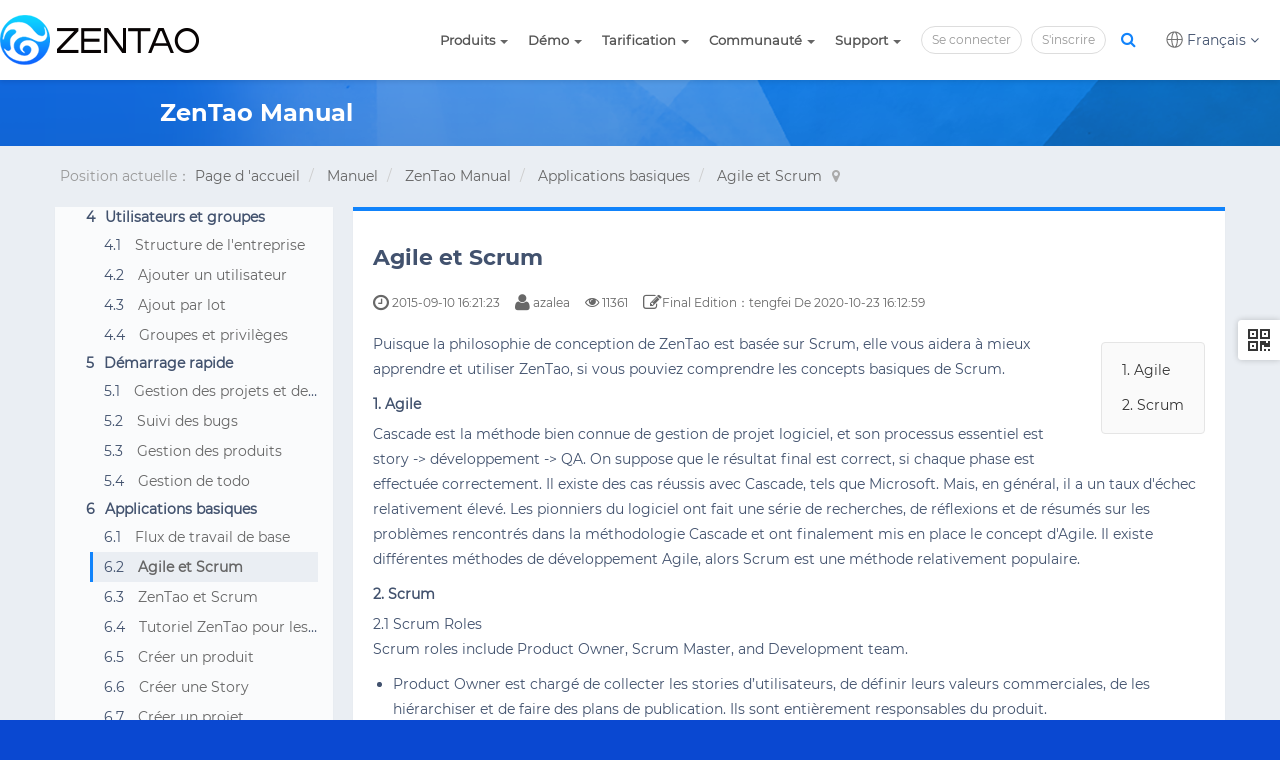

--- FILE ---
content_type: text/html; charset=UTF-8
request_url: https://fr.zentao.pm/book/zentaomanual/free-open-source-project-management-software-agileandscrum-319.html
body_size: 12897
content:
<!DOCTYPE html><html xmlns:wb="http://open.weibo.com/wb" lang='fra' class='m-book m-book-read'>
  <head profile="http://www.w3.org/2005/10/profile"> 
    <meta charset="utf-8"> 
    <meta name="renderer" content="webkit"> 
    <meta http-equiv="X-UA-Compatible" content="IE=edge"> 
    <meta http-equiv="Cache-Control" content="no-transform"> 
    <meta name="Generator" content="chanzhi8.0 www.chanzhi.org'"> 
    <meta name="viewport" content="width=device-width, initial-scale=1.0"> 
    <link rel='preload' as='style' href='/source-css-0ea6869bab95f011d2b1f826883e9036-1719048321.html'/>
    <link rel="alternate" media="only screen and (max-width: 640px)" href="https://fr.zentao.pm/book/zentaomanual/free-open-source-project-management-software-agileandscrum-319.mhtml"> 
    <title>Agile et Scrum - ZenTao Manual - ZenTao</title> 
    <meta name="keywords" content="free project management software, project management system, bug tracking system, task management software, scrum tools, agile tools - free project management software, project management system, bug tracking system, task management software, scrum tools, agile tools"> 
    <meta name="description" content="Project management tool for agile teams and supports both waterfall and agile. Sprint planning✓ Bug tracking✓ Roadmap✓ Gantt Chart✓ Burndown Chart✓ Kanban✓ Self Hosted and SaaS✓ CI Management✓ Feedback Management✓ "> 
    <meta name="p:domain_verify" content="bbde560d5f3d2d85546546e9e9647a9e"/>
    <meta name="google-site-verification" content="5jtv5eQ5509L2bMX8rA16bKDhss_o6VCA1SKnCjLUiE" /> 
    <link rel='stylesheet' href='/theme/default/default/chanzhi.all.css?v=8.0' type='text/css' media='screen'/> <script>
      var config={"webRoot":"\/","cookieLife":30,"cookiePath":"\/","requestType":"PATH_INFO","requestFix":"-","moduleVar":"m","methodVar":"f","viewVar":"t","defaultView":"html","themeRoot":"\/theme\/","currentModule":"book","currentMethod":"read","clientLang":"fra","requiredFields":"","save":"Enregistrer","router":"\/index.php","runMode":"front","langCode":""}
      if(typeof(v) != "object") v = {};v.theme = {"template":"default","theme":"wide","device":"desktop"};
    </script>
    <script src='/js/chanzhi.all.js?v=8.0' type='text/javascript'></script> 
    <link rel='stylesheet' href='https://cdn.zsite.net/us1/css/zentaofra/default_wide_fra.css?v=1554977106' type='text/css' media='screen' id='themeStyle'/> 
    <link rel='icon' href='/file.php?f=201903/f_d8d50dfd50bbaebd7fa434c1ad9f3847.ico&t=ico&o=&s=&v=1603700631' type='image/x-icon' />
    <link rel='shortcut icon' href='/file.php?f=201903/f_d8d50dfd50bbaebd7fa434c1ad9f3847.ico&t=ico&o=&s=&v=1603700631' type='image/x-icon' /> 
    <link href='/rss.xml' title='ZenTao' type='application/rss+xml' rel='alternate' /> <!--[if lt IE 9]>
      
      
      <script src='/js/chanzhi.all.ie8.js?v=8.0' type='text/javascript'></script>
      
      
      <![endif]--> <!--[if lt IE 10]>
      
      
      
      <script src='/js/chanzhi.all.ie9.js?v=8.0' type='text/javascript'></script>
      
      <![endif]--> 
    <div data-ve='block' data-id="401"> 
      <header id='header' class=''> 
        <div id='headNav' class=''> 
          <div class='row'> 
            <div class='nobr pull-left'>
              <span><div id="language">
              <i class="icon-earth"></i>
              <span>Français</span>
              <i class="icon icon-angle-down"></i><ul class="dropdown-menu"> 
                <li>
                <a href="https://www.zentao.pm/">English</a></li> 
                <li>
                <a href="https://www.zentao.jp/">日本語</a></li> 
              </ul>
            </div></span>
          </div> 
          <nav id='siteNav'>
            <a href='/user-login.html' >Se connecter</a>
            <a href='/user-register.html' >S'inscrire</a>
          </nav> 
        </div> 
      </div> 
      <div id='headTitle' class='with-navbar '> 
        <div class='row'> 
          <div id='siteTitle'> 
            <div id='siteLogo' data-ve='logo'>
              <a href='/index.html' >
              <img src='https://cdn.zsite.net/us1/upload/201903/f_4c80a95b01b92c55a14e8dd2cb2404c4.png' class='logo' alt='EasyCorp' title='EasyCorp' /></a>
            </div> 
          </div> 
          <div id='navbarWrapper'>
            <nav id='navbar' class='navbar' data-type='desktop_top'> 
              <div class='navbar-header'> 
                <button type='button' class='navbar-toggle' data-toggle='collapse' data-target='#navbarCollapse'> 
                  <span class='icon-bar'></span> 
                  <span class='icon-bar'></span> 
                  <span class='icon-bar'></span> 
                </button> 
              </div> 
              <div class='collapse navbar-collapse' id='navbarCollapse'> 
                <ul class='nav navbar-nav'> 
                  <li class="dropdown "> 
                  <a href='' class="dropdown-toggle" data-toggle="dropdown">Produits 
                  <b class='caret'></b></a> <ul class='dropdown-menu' role='menu'> 
                    <li class='nav-article-77'>
                    <a href='/t-C3-A9l-C3-A9chargement.html' target='_self'>Téléchargement</a></li> 
                    <li class=''>
                    <a href='https://saas.zentao.pm/' target='_self'>Cloud</a></li> <!-- end nav2 --> 
                  </ul> </li> 
                  <li class="dropdown "> 
                  <a href='' class="dropdown-toggle" data-toggle="dropdown">Démo 
                  <b class='caret'></b></a> <ul class='dropdown-menu' role='menu'> 
                    <li class=''>
                    <a href='//biz.demo.zentao.pm/user-login.html' target='_blank'>Entreprise</a></li> 
                    <li class=''>
                    <a href='//pro.demo.zentao.pm/user-login.html' target='_blank'>Professionnelle</a></li> 
                    <li class=''>
                    <a href='//demo.zentao.pm/user-login.html' target='_blank'>Open Source</a></li> <!-- end nav2 --> 
                  </ul> </li> 
                  <li class="dropdown "> 
                  <a href='' class="dropdown-toggle" data-toggle="dropdown">Tarification 
                  <b class='caret'></b></a> <ul class='dropdown-menu' role='menu'> 
                    <li class='nav-page-626'>
                    <a href='/page/pricing1.html' target='_self'>Tarification</a></li> 
                    <li class='nav-page-640'>
                    <a href='/page/Partenaire.html' target='_self'>Partenaire</a></li> 
                    <li class=''>
                    <a href='/license-buy-zentaopro' target='_self'>Acheter</a></li> <!-- end nav2 --> 
                  </ul> </li> 
                  <li class="dropdown "> 
                  <a href='' class="dropdown-toggle" data-toggle="dropdown">Communauté 
                  <b class='caret'></b></a> <ul class='dropdown-menu' role='menu'> 
                    <li class='nav-article-76'>
                    <a href='/dynamiques.html' target='_self'>Dynamique</a></li> 
                    <li class='nav-system-forum'>
                    <a href='/forum/' target='_self'>Forum</a></li> 
                    <li class=''>
                    <a href='/blog.html' target='_self'>Blog</a></li> <!-- end nav2 --> 
                  </ul> </li> 
                  <li class="dropdown "> 
                  <a href='' class="dropdown-toggle" data-toggle="dropdown">Support 
                  <b class='caret'></b></a> <ul class='dropdown-menu' role='menu'> 
                    <li class=''>
                    <a href='/book/zentaomanual/free-open-source-project-management-software-zentao-298.html' target='_self'>ZenTao Open Source</a></li> 
                    <li class=''>
                    <a href='/book/zentaopromanual/free-open-source-project-management-software-zentaopro-411.html' target='_self'>ZenTao Professionnelle</a></li> 
                    <li class=''>
                    <a href='/book/project-management-software-scrum-tool-enterprise-manual/scrum-tool-for-enterprise-zentao-473.html' target='_self'>ZenTao Entreprise</a></li> 
                    <li class='nav-video-0'>
                    <a href='/video/' target='_self'>Vidéos</a></li> 
                    <li class=''>
                    <a href='/page/faq.html' target='_self'>FAQ</a></li> <!-- end nav2 --> 
                  </ul> </li> <!-- end nav1 --> 
                  <li class='nav-item-searchbar'> <div id='searchbar' data-ve='search'> <form action='/search/' method='get' role='search'> <div class='input-group'> <input type='text' name='words' id='words' value='' class='form-control' placeholder='' /> <div class='input-group-btn'> 
                    <button class='btn btn-default' type='submit'>
                      <i class='icon icon-search'></i>
                    </button> 
                  </div> 
                </div> 
              </form> 
            </div></li> 
          </ul> 
        </div>
      </nav>
    </div> 
  </div> 
</div>
</header>
</div>
<link rel='stylesheet' href='/source-css-0ea6869bab95f011d2b1f826883e9036-1719048321.html' type='text/css' media='screen' />
</head>
<body> 
<div class='page-container'> 
<div class='blocks' data-region='all-top'>
</div> 
<div class='page-wrapper'> 
<div class='page-content'> 
  <div class='blocks row' data-region='all-banner'>
  </div> 
  <div class='row blocks' data-region='book_read-top'>
  </div> 
  <ul class="breadcrumb">
    <li>Position actuelle：
    <a href='/' >Page d 'accueil</a></li>
    <li>
    <a href='/book/' >Manuel</a></li>
    <li>
    <a href='/book/zentaomanual.html' >ZenTao Manual</a></li>
    <li>
    <a href='/book/zentaomanual/free-open-source-project-management-software-basic.html' >Applications basiques</a></li>
    <li>
    <a href='/book/zentaomanual/free-open-source-project-management-software-agileandscrum.html' >Agile et Scrum</a></li>
  </ul> 
  <div class='row'> 
    <div class='col-md-3'> 
      <div class='panel book-catalog bookScrollListsBox'> 
        <div class='panel-heading clearfix'> 
          <div class='dropdown pull-left'> 
            <a href='javascript:;' data-toggle='dropdown' class='dropdown-toggle'>
            <i class="icon icon-book"></i>
            <strong>ZenTao Manual</strong> 
            <span>Plus
            <i class='icon icon-caret-down'></i></span></a> <ul role='menu' class='dropdown-menu'> 
              <li>
              <a href='/book/zentaomanual.html' >ZenTao Manual</a></li> 
              <li>
              <a href='/book/zentaopromanual.html' >ZenTao Pro Manual</a></li> 
              <li>
              <a href='/book/project-management-software-scrum-tool-enterprise-manual.html' >ZenTao Enterprise Manual</a></li> 
              <li>
              <a href='/book/zentaophp-integration.html' >ZenTaoPHP Manual</a></li> 
              <li>
              <a href='/book/scrum-tool-for-group-manual.html' >ZenTao Group Manual</a></li> 
              <li>
              <a href='/book/zentao-api-manual.html' >ZenTao API Manual</a></li> 
            </ul> 
          </div> 
          <div class='pull-right home hide'>
            <a href='/' title='Page d 'accueil'>
            <i class='icon-home'></i></a>
          </div> 
        </div> 
        <div class='panel-body'> 
          <div class='books'> 
            <dl>
              <dl>
                <dd class='catalogue chapter text-nowrap text-ellipsis' title='Introduction'> 
                  <span>
                  <span class='order'>1</span>&nbsp;Introduction</span>
                </dd>
                <dl>
                  <dd id='article298' class='catalogue article text-nowrap text-ellipsis' title='À propos de ZenTao'> 
                    <strong>
                    <span class='order'>1.1</span></strong>&nbsp;
                    <a href='/book/zentaomanual/free-open-source-project-management-software-zentao-298.html' >À propos de ZenTao</a>
                  </dd>
                  <dd id='article437' class='catalogue article text-nowrap text-ellipsis' title='Introduction PPT'> 
                    <strong>
                    <span class='order'>1.2</span></strong>&nbsp;
                    <a href='/book/zentaomanual/scrum-agile-ppt-437.html' >Introduction PPT</a>
                  </dd>
                  <dd id='article299' class='catalogue article text-nowrap text-ellipsis' title='Assistance technique'> 
                    <strong>
                    <span class='order'>1.3</span></strong>&nbsp;
                    <a href='/book/zentaomanual/free-open-source-project-management-software-support-299.html' >Assistance technique</a>
                  </dd>
                  <dd id='article438' class='catalogue article text-nowrap text-ellipsis' title='Suivez-nous'> 
                    <strong>
                    <span class='order'>1.4</span></strong>&nbsp;
                    <a href='/book/zentaomanual/twitter-facebook-linkedin-438.html' >Suivez-nous</a>
                  </dd>
                </dl>
                <dd class='catalogue chapter text-nowrap text-ellipsis' title='Installation'> 
                  <span>
                  <span class='order'>2</span>&nbsp;Installation</span>
                </dd>
                <dl>
                  <dd id='article300' class='catalogue article text-nowrap text-ellipsis' title='Choisissez la bonne installation'> 
                    <strong>
                    <span class='order'>2.1</span></strong>&nbsp;
                    <a href='/book/zentaomanual/zentao-installation-300.html' >Choisissez la bonne installation</a>
                  </dd>
                  <dd id='article301' class='catalogue article text-nowrap text-ellipsis' title='ZenTao Cloud'> 
                    <strong>
                    <span class='order'>2.2</span></strong>&nbsp;
                    <a href='/book/zentaomanual/free-open-source-project-management-software-cloud-301.html' >ZenTao Cloud</a>
                  </dd>
                  <dd id='article302' class='catalogue article text-nowrap text-ellipsis' title='Installation en un clic pour Windows'> 
                    <strong>
                    <span class='order'>2.3</span></strong>&nbsp;
                    <a href='/book/zentaomanual/zentao-one-click-install-win-302.html' >Installation en un clic pour Windows</a>
                  </dd>
                  <dd id='article303' class='catalogue article text-nowrap text-ellipsis' title='Installation en un clic pour Linux'> 
                    <strong>
                    <span class='order'>2.4</span></strong>&nbsp;
                    <a href='/book/zentaomanual/zentao-oneclick-install-linux-303.html' >Installation en un clic pour Linux</a>
                  </dd>
                  <dd id='article439' class='catalogue article text-nowrap text-ellipsis' title='Installation avec Lampp '> 
                    <strong>
                    <span class='order'>2.5</span></strong>&nbsp;
                    <a href='/book/zentaomanual/free-open-source-project-management-software-lampp-439.html' >Installation avec Lampp </a>
                  </dd>
                  <dd id='article304' class='catalogue article text-nowrap text-ellipsis' title='Installation du code source (pour tous les systèmes)'> 
                    <strong>
                    <span class='order'>2.6</span></strong>&nbsp;
                    <a href='/book/zentaomanual/free-open-source-project-management-software-package-304.html' >Installation du code source (pour tous les systèmes)</a>
                  </dd>
                  <dd id='article516' class='catalogue article text-nowrap text-ellipsis' title='Installation du code source pour macOS'> 
                    <strong>
                    <span class='order'>2.7</span></strong>&nbsp;
                    <a href='/book/zentaomanual/zentao-for-macos-installation-516.html' >Installation du code source pour macOS</a>
                  </dd>
                  <dd id='article517' class='catalogue article text-nowrap text-ellipsis' title='Installation de XAMPP-VM pour macOS'> 
                    <strong>
                    <span class='order'>2.8</span></strong>&nbsp;
                    <a href='/book/zentaomanual/source-code-install-for-macos-xampp-vm-517.html' >Installation de XAMPP-VM pour macOS</a>
                  </dd>
                  <dd id='article518' class='catalogue article text-nowrap text-ellipsis' title='Installation de XAMPP pour macOS'> 
                    <strong>
                    <span class='order'>2.9</span></strong>&nbsp;
                    <a href='/book/zentaomanual/install-zentao-for-macos-xampp-518.html' >Installation de XAMPP pour macOS</a>
                  </dd>
                  <dd id='article561' class='catalogue article text-nowrap text-ellipsis' title='Installation de Docker'> 
                    <strong>
                    <span class='order'>2.10</span></strong>&nbsp;
                    <a href='/book/zentaomanual/zentao-docker-instllation-561.html' >Installation de Docker</a>
                  </dd>
                  <dd id='article406' class='catalogue article text-nowrap text-ellipsis' title='Softaculous Service'> 
                    <strong>
                    <span class='order'>2.11</span></strong>&nbsp;
                    <a href='/book/zentaomanual/free-open-source-project-management-software-softaculous-406.html' >Softaculous Service</a>
                  </dd>
                  <dd id='article486' class='catalogue article text-nowrap text-ellipsis' title='Intégrer Zdoo'> 
                    <strong>
                    <span class='order'>2.12</span></strong>&nbsp;
                    <a href='/book/zentaomanual/crm-integration-scrum-tool-open-source-486.html' >Intégrer Zdoo</a>
                  </dd>
                  <dd id='article487' class='catalogue article text-nowrap text-ellipsis' title='Installez Ioncube'> 
                    <strong>
                    <span class='order'>2.13</span></strong>&nbsp;
                    <a href='/book/zentaomanual/ioncube-extension-scrum-tool-free-487.html' >Installez Ioncube</a>
                  </dd>
                </dl>
                <dd class='catalogue chapter text-nowrap text-ellipsis' title='Mise à jour'> 
                  <span>
                  <span class='order'>3</span>&nbsp;Mise à jour</span>
                </dd>
                <dl>
                  <dd id='article306' class='catalogue article text-nowrap text-ellipsis' title='Mettre à jour ZenTao'> 
                    <strong>
                    <span class='order'>3.1</span></strong>&nbsp;
                    <a href='/book/zentaomanual/free-open-source-project-management-software-upgradezentao-306.html' >Mettre à jour ZenTao</a>
                  </dd>
                  <dd id='article307' class='catalogue article text-nowrap text-ellipsis' title='Mise à jour par code source (pour tous les systèmes)'> 
                    <strong>
                    <span class='order'>3.2</span></strong>&nbsp;
                    <a href='/book/zentaomanual/free-open-source-project-management-software-sourcecodes-307.html' >Mise à jour par code source (pour tous les systèmes)</a>
                  </dd>
                  <dd id='article308' class='catalogue article text-nowrap text-ellipsis' title='Mise à jour pour l&#039;installation en un clic pour Windows (xampp)'> 
                    <strong>
                    <span class='order'>3.3</span></strong>&nbsp;
                    <a href='/book/zentaomanual/free-open-source-project-management-software-xampp-308.html' >Mise à jour pour l&#039;installation en un clic pour Windows (xampp)</a>
                  </dd>
                  <dd id='article309' class='catalogue article text-nowrap text-ellipsis' title='Mise à jour pour l&#039;installation en un clic pour Linux'> 
                    <strong>
                    <span class='order'>3.4</span></strong>&nbsp;
                    <a href='/book/zentaomanual/free-open-source-project-management-software-installationforlinux-309.html' >Mise à jour pour l&#039;installation en un clic pour Linux</a>
                  </dd>
                </dl>
                <dd class='catalogue chapter text-nowrap text-ellipsis' title='Utilisateurs et groupes'> 
                  <span>
                  <span class='order'>4</span>&nbsp;Utilisateurs et groupes</span>
                </dd>
                <dl>
                  <dd id='article310' class='catalogue article text-nowrap text-ellipsis' title='Structure de l&#039;entreprise'> 
                    <strong>
                    <span class='order'>4.1</span></strong>&nbsp;
                    <a href='/book/zentaomanual/free-open-source-project-management-software-structure-310.html' >Structure de l&#039;entreprise</a>
                  </dd>
                  <dd id='article311' class='catalogue article text-nowrap text-ellipsis' title='Ajouter un utilisateur'> 
                    <strong>
                    <span class='order'>4.2</span></strong>&nbsp;
                    <a href='/book/zentaomanual/free-open-source-project-management-software-adduser-311.html' >Ajouter un utilisateur</a>
                  </dd>
                  <dd id='article312' class='catalogue article text-nowrap text-ellipsis' title='Ajout par lot'> 
                    <strong>
                    <span class='order'>4.3</span></strong>&nbsp;
                    <a href='/book/zentaomanual/free-open-source-project-management-software-manageusers-312.html' >Ajout par lot</a>
                  </dd>
                  <dd id='article313' class='catalogue article text-nowrap text-ellipsis' title='Groupes et privilèges'> 
                    <strong>
                    <span class='order'>4.4</span></strong>&nbsp;
                    <a href='/book/zentaomanual/free-open-source-project-management-software-groupsandprivileges-313.html' >Groupes et privilèges</a>
                  </dd>
                </dl>
                <dd class='catalogue chapter text-nowrap text-ellipsis' title='Démarrage rapide'> 
                  <span>
                  <span class='order'>5</span>&nbsp;Démarrage rapide</span>
                </dd>
                <dl>
                  <dd id='article314' class='catalogue article text-nowrap text-ellipsis' title='Gestion des projets et des tâches'> 
                    <strong>
                    <span class='order'>5.1</span></strong>&nbsp;
                    <a href='/book/zentaomanual/free-open-source-project-management-software-taskmanagement-314.html' >Gestion des projets et des tâches</a>
                  </dd>
                  <dd id='article315' class='catalogue article text-nowrap text-ellipsis' title='Suivi des bugs'> 
                    <strong>
                    <span class='order'>5.2</span></strong>&nbsp;
                    <a href='/book/zentaomanual/free-open-source-project-management-software-bugmanagement-315.html' >Suivi des bugs</a>
                  </dd>
                  <dd id='article316' class='catalogue article text-nowrap text-ellipsis' title='Gestion des produits'> 
                    <strong>
                    <span class='order'>5.3</span></strong>&nbsp;
                    <a href='/book/zentaomanual/free-open-source-project-management-software-productmanagement-316.html' >Gestion des produits</a>
                  </dd>
                  <dd id='article317' class='catalogue article text-nowrap text-ellipsis' title='Gestion de todo'> 
                    <strong>
                    <span class='order'>5.4</span></strong>&nbsp;
                    <a href='/book/zentaomanual/free-open-source-project-management-software-individualtaskmanagement-317.html' >Gestion de todo</a>
                  </dd>
                </dl>
                <dd class='catalogue chapter text-nowrap text-ellipsis' title='Applications basiques'> 
                  <span>
                  <span class='order'>6</span>&nbsp;Applications basiques</span>
                </dd>
                <dl>
                  <dd id='article318' class='catalogue article text-nowrap text-ellipsis' title='Flux de travail de base'> 
                    <strong>
                    <span class='order'>6.1</span></strong>&nbsp;
                    <a href='/book/zentaomanual/free-open-source-project-management-software-workflow-318.html' >Flux de travail de base</a>
                  </dd>
                  <dd id='article319' class='catalogue article text-nowrap text-ellipsis' title='Agile et Scrum'> 
                    <strong>
                    <span class='order'>6.2</span></strong>&nbsp;
                    <a href='/book/zentaomanual/free-open-source-project-management-software-agileandscrum-319.html' >Agile et Scrum</a>
                  </dd>
                  <dd id='article320' class='catalogue article text-nowrap text-ellipsis' title='ZenTao et Scrum'> 
                    <strong>
                    <span class='order'>6.3</span></strong>&nbsp;
                    <a href='/book/zentaomanual/free-open-source-project-management-software-scrum-320.html' >ZenTao et Scrum</a>
                  </dd>
                  <dd id='article434' class='catalogue article text-nowrap text-ellipsis' title='Tutoriel ZenTao pour les débutants'> 
                    <strong>
                    <span class='order'>6.4</span></strong>&nbsp;
                    <a href='/book/zentaomanual/free-open-source-project-management-software-rookie-434.html' >Tutoriel ZenTao pour les débutants</a>
                  </dd>
                  <dd id='article321' class='catalogue article text-nowrap text-ellipsis' title='Créer un produit'> 
                    <strong>
                    <span class='order'>6.5</span></strong>&nbsp;
                    <a href='/book/zentaomanual/free-open-source-project-management-software-createproducts-321.html' >Créer un produit</a>
                  </dd>
                  <dd id='article322' class='catalogue article text-nowrap text-ellipsis' title='Créer une Story'> 
                    <strong>
                    <span class='order'>6.6</span></strong>&nbsp;
                    <a href='/book/zentaomanual/free-open-source-project-management-software-createstories-322.html' >Créer une Story</a>
                  </dd>
                  <dd id='article323' class='catalogue article text-nowrap text-ellipsis' title='Créer un projet'> 
                    <strong>
                    <span class='order'>6.7</span></strong>&nbsp;
                    <a href='/book/zentaomanual/free-open-source-project-management-software-createprojects-323.html' >Créer un projet</a>
                  </dd>
                  <dd id='article324' class='catalogue article text-nowrap text-ellipsis' title='Confirmer une story'> 
                    <strong>
                    <span class='order'>6.8</span></strong>&nbsp;
                    <a href='/book/zentaomanual/free-open-source-project-management-software-confirmstories-324.html' >Confirmer une story</a>
                  </dd>
                  <dd id='article325' class='catalogue article text-nowrap text-ellipsis' title='Décomposer les stories en tâches'> 
                    <strong>
                    <span class='order'>6.9</span></strong>&nbsp;
                    <a href='/book/zentaomanual/free-open-source-project-management-software-decomposetasks-325.html' >Décomposer les stories en tâches</a>
                  </dd>
                  <dd id='article326' class='catalogue article text-nowrap text-ellipsis' title='Signaler un bug'> 
                    <strong>
                    <span class='order'>6.10</span></strong>&nbsp;
                    <a href='/book/zentaomanual/free-open-source-project-management-software-reportbugs-326.html' >Signaler un bug</a>
                  </dd>
                  <dd id='article435' class='catalogue article text-nowrap text-ellipsis' title='Gérer les contacts'> 
                    <strong>
                    <span class='order'>6.11</span></strong>&nbsp;
                    <a href='/book/zentaomanual/free-open-source-project-management-software-managecontacts-435.html' >Gérer les contacts</a>
                  </dd>
                  <dd id='article436' class='catalogue article text-nowrap text-ellipsis' title='Personnalisation'> 
                    <strong>
                    <span class='order'>6.12</span></strong>&nbsp;
                    <a href='/book/zentaomanual/free-open-source-project-management-software-custom-436.html' >Personnalisation</a>
                  </dd>
                  <dd id='article467' class='catalogue article text-nowrap text-ellipsis' title='Importer des fichiers Excel, CSV'> 
                    <strong>
                    <span class='order'>6.13</span></strong>&nbsp;
                    <a href='/book/zentaomanual/scrum-tool-open-source-import-excel-cvs-467.html' >Importer des fichiers Excel, CSV</a>
                  </dd>
                  <dd id='article468' class='catalogue article text-nowrap text-ellipsis' title='Gestion de documents'> 
                    <strong>
                    <span class='order'>6.14</span></strong>&nbsp;
                    <a href='/book/zentaomanual/scrum-tool-open-source-document-management-468.html' >Gestion de documents</a>
                  </dd>
                  <dd id='article469' class='catalogue article text-nowrap text-ellipsis' title='Mode de fonctionnement'> 
                    <strong>
                    <span class='order'>6.15</span></strong>&nbsp;
                    <a href='/book/zentaomanual/scrum-tool-open-source-operation-mode-469.html' >Mode de fonctionnement</a>
                  </dd>
                  <dd id='article470' class='catalogue article text-nowrap text-ellipsis' title='Points'> 
                    <strong>
                    <span class='order'>6.16</span></strong>&nbsp;
                    <a href='/book/zentaomanual/free-scrum-tool-open-scourcezentap-points-470.html' >Points</a>
                  </dd>
                  <dd id='article471' class='catalogue article text-nowrap text-ellipsis' title='Champs obligatoires'> 
                    <strong>
                    <span class='order'>6.17</span></strong>&nbsp;
                    <a href='/book/zentaomanual/scrum-tool-open-source-custom-field-471.html' >Champs obligatoires</a>
                  </dd>
                  <dd id='article484' class='catalogue article text-nowrap text-ellipsis' title='Privilèges'> 
                    <strong>
                    <span class='order'>6.18</span></strong>&nbsp;
                    <a href='/book/zentaomanual/scrum-tool-alternatives-access-control-privileges-484.html' >Privilèges</a>
                  </dd>
                  <dd id='article529' class='catalogue article text-nowrap text-ellipsis' title='Annual Work Summary'> 
                    <strong>
                    <span class='order'>6.19</span></strong>&nbsp;
                    <a href='/book/zentaomanual/annual-work-summary-scrum-529.html' >Annual Work Summary</a>
                  </dd>
                </dl>
                <dd class='catalogue chapter text-nowrap text-ellipsis' title='Application avancée'> 
                  <span>
                  <span class='order'>7</span>&nbsp;Application avancée</span>
                </dd>
                <dl>
                  <dd class='catalogue chapter text-nowrap text-ellipsis' title='Flux de travail'> 
                    <span>
                    <span class='order'>7.1</span>&nbsp;Flux de travail</span>
                  </dd>
                  <dl>
                    <dd id='article334' class='catalogue article text-nowrap text-ellipsis' title='Flux de travail ZenTao'> 
                      <strong>
                      <span class='order'>7.1.1</span></strong>&nbsp;
                      <a href='/book/zentaomanual/free-open-source-project-management-software-workflow-334.html' >Flux de travail ZenTao</a>
                    </dd>
                  </dl>
                  <dd class='catalogue chapter text-nowrap text-ellipsis' title='Gestion individuelle'> 
                    <span>
                    <span class='order'>7.2</span>&nbsp;Gestion individuelle</span>
                  </dd>
                  <dl>
                    <dd id='article335' class='catalogue article text-nowrap text-ellipsis' title='Mon Todo'> 
                      <strong>
                      <span class='order'>7.2.1</span></strong>&nbsp;
                      <a href='/book/zentaomanual/free-open-source-project-management-software-todo-335.html' >Mon Todo</a>
                    </dd>
                    <dd id='article336' class='catalogue article text-nowrap text-ellipsis' title='Ma tâche, ma story et mon bug'> 
                      <strong>
                      <span class='order'>7.2.2</span></strong>&nbsp;
                      <a href='/book/zentaomanual/free-open-source-project-management-software-taskstorybug-336.html' >Ma tâche, ma story et mon bug</a>
                    </dd>
                    <dd id='article337' class='catalogue article text-nowrap text-ellipsis' title='Mon profil'> 
                      <strong>
                      <span class='order'>7.2.3</span></strong>&nbsp;
                      <a href='/book/zentaomanual/free-open-source-project-management-software-profile-337.html' >Mon profil</a>
                    </dd>
                  </dl>
                  <dd class='catalogue chapter text-nowrap text-ellipsis' title='Pour Product Owner'> 
                    <span>
                    <span class='order'>7.3</span>&nbsp;Pour Product Owner</span>
                  </dd>
                  <dl>
                    <dd id='article338' class='catalogue article text-nowrap text-ellipsis' title='Gérer un produit'> 
                      <strong>
                      <span class='order'>7.3.1</span></strong>&nbsp;
                      <a href='/book/zentaomanual/free-open-source-project-management-software-manageproduct-338.html' >Gérer un produit</a>
                    </dd>
                    <dd id='article440' class='catalogue article text-nowrap text-ellipsis' title='Gérer une ligne de produits'> 
                      <strong>
                      <span class='order'>7.3.2</span></strong>&nbsp;
                      <a href='/book/zentaomanual/free-open-source-project-management-software-productline-440.html' >Gérer une ligne de produits</a>
                    </dd>
                    <dd id='article339' class='catalogue article text-nowrap text-ellipsis' title='Créer et valider une story'> 
                      <strong>
                      <span class='order'>7.3.3</span></strong>&nbsp;
                      <a href='/book/zentaomanual/free-open-source-project-management-software-createstories-339.html' >Créer et valider une story</a>
                    </dd>
                    <dd id='article340' class='catalogue article text-nowrap text-ellipsis' title='Changer et valider une story'> 
                      <strong>
                      <span class='order'>7.3.4</span></strong>&nbsp;
                      <a href='/book/zentaomanual/free-open-source-project-management-software-changestories-340.html' >Changer et valider une story</a>
                    </dd>
                    <dd id='article341' class='catalogue article text-nowrap text-ellipsis' title='Statut et phase'> 
                      <strong>
                      <span class='order'>7.3.5</span></strong>&nbsp;
                      <a href='/book/zentaomanual/free-open-source-project-management-software-story-status-341.html' >Statut et phase</a>
                    </dd>
                    <dd id='article342' class='catalogue article text-nowrap text-ellipsis' title='Ecriture de story'> 
                      <strong>
                      <span class='order'>7.3.6</span></strong>&nbsp;
                      <a href='/book/zentaomanual/free-open-source-project-management-software-notes-342.html' >Ecriture de story</a>
                    </dd>
                    <dd id='article343' class='catalogue article text-nowrap text-ellipsis' title='Module de produit'> 
                      <strong>
                      <span class='order'>7.3.7</span></strong>&nbsp;
                      <a href='/book/zentaomanual/free-open-source-project-management-software-productmodule-343.html' >Module de produit</a>
                    </dd>
                    <dd id='article344' class='catalogue article text-nowrap text-ellipsis' title='Plan'> 
                      <strong>
                      <span class='order'>7.3.8</span></strong>&nbsp;
                      <a href='/book/zentaomanual/free-open-source-project-management-software-releaseplan-344.html' >Plan</a>
                    </dd>
                    <dd id='article345' class='catalogue article text-nowrap text-ellipsis' title='Release'> 
                      <strong>
                      <span class='order'>7.3.9</span></strong>&nbsp;
                      <a href='/book/zentaomanual/free-open-source-project-management-software-create-release-345.html' >Release</a>
                    </dd>
                    <dd id='article346' class='catalogue article text-nowrap text-ellipsis' title='Roadmap'> 
                      <strong>
                      <span class='order'>7.3.10</span></strong>&nbsp;
                      <a href='/book/zentaomanual/free-open-source-project-management-software-roadmap-346.html' >Roadmap</a>
                    </dd>
                    <dd id='article347' class='catalogue article text-nowrap text-ellipsis' title='Document'> 
                      <strong>
                      <span class='order'>7.3.11</span></strong>&nbsp;
                      <a href='/book/zentaomanual/free-open-source-project-management-software-documents-347.html' >Document</a>
                    </dd>
                    <dd id='article348' class='catalogue article text-nowrap text-ellipsis' title='Planning Meeting'> 
                      <strong>
                      <span class='order'>7.3.12</span></strong>&nbsp;
                      <a href='/book/zentaomanual/free-open-source-project-management-software-productmeetings-348.html' >Planning Meeting</a>
                    </dd>
                    <dd id='article349' class='catalogue article text-nowrap text-ellipsis' title='Daily Scrum, Review and Retrospective Meetings'> 
                      <strong>
                      <span class='order'>7.3.13</span></strong>&nbsp;
                      <a href='/book/zentaomanual/free-open-source-project-management-software-mettings-349.html' >Daily Scrum, Review and Retrospective Meetings</a>
                    </dd>
                    <dd id='article350' class='catalogue article text-nowrap text-ellipsis' title='Rapports de story'> 
                      <strong>
                      <span class='order'>7.3.14</span></strong>&nbsp;
                      <a href='/book/zentaomanual/free-open-source-project-management-software-storyreports-350.html' >Rapports de story</a>
                    </dd>
                  </dl>
                  <dd class='catalogue chapter text-nowrap text-ellipsis' title='Pour Scrum Master'> 
                    <span>
                    <span class='order'>7.4</span>&nbsp;Pour Scrum Master</span>
                  </dd>
                  <dl>
                    <dd id='article351' class='catalogue article text-nowrap text-ellipsis' title='Créer un projet'> 
                      <strong>
                      <span class='order'>7.4.1</span></strong>&nbsp;
                      <a href='/book/zentaomanual/free-open-source-project-management-software-createprojects-351.html' >Créer un projet</a>
                    </dd>
                    <dd id='article352' class='catalogue article text-nowrap text-ellipsis' title='Créer une équipe'> 
                      <strong>
                      <span class='order'>7.4.2</span></strong>&nbsp;
                      <a href='/book/zentaomanual/free-open-source-project-management-software-team-352.html' >Créer une équipe</a>
                    </dd>
                    <dd id='article353' class='catalogue article text-nowrap text-ellipsis' title='Confirmer une story'> 
                      <strong>
                      <span class='order'>7.4.3</span></strong>&nbsp;
                      <a href='/book/zentaomanual/free-open-source-project-management-software-confirmstories-353.html' >Confirmer une story</a>
                    </dd>
                    <dd id='article354' class='catalogue article text-nowrap text-ellipsis' title='Répartition des tâches'> 
                      <strong>
                      <span class='order'>7.4.4</span></strong>&nbsp;
                      <a href='/book/zentaomanual/free-open-source-project-management-software-decomposetasks-354.html' >Répartition des tâches</a>
                    </dd>
                    <dd id='article355' class='catalogue article text-nowrap text-ellipsis' title='Daily Standup Meetings '> 
                      <strong>
                      <span class='order'>7.4.5</span></strong>&nbsp;
                      <a href='/book/zentaomanual/free-open-source-project-management-software-dailystandupmeetings-355.html' >Daily Standup Meetings </a>
                    </dd>
                    <dd id='article356' class='catalogue article text-nowrap text-ellipsis' title='Vérifier la progression du projet via le Burndown Chart'> 
                      <strong>
                      <span class='order'>7.4.6</span></strong>&nbsp;
                      <a href='/book/zentaomanual/free-open-source-project-management-software-burndownchart-356.html' >Vérifier la progression du projet via le Burndown Chart</a>
                    </dd>
                    <dd id='article357' class='catalogue article text-nowrap text-ellipsis' title='Vérifier l&#039;avancement du projet via des listes '> 
                      <strong>
                      <span class='order'>7.4.7</span></strong>&nbsp;
                      <a href='/book/zentaomanual/free-open-source-project-management-software-lists-357.html' >Vérifier l&#039;avancement du projet via des listes </a>
                    </dd>
                    <dd id='article358' class='catalogue article text-nowrap text-ellipsis' title='Review and Retrospective Meetings'> 
                      <strong>
                      <span class='order'>7.4.8</span></strong>&nbsp;
                      <a href='/book/zentaomanual/free-open-source-project-management-software-reviewandretrospective-358.html' >Review and Retrospective Meetings</a>
                    </dd>
                    <dd id='article359' class='catalogue article text-nowrap text-ellipsis' title='Rapports basiques sur les tâches'> 
                      <strong>
                      <span class='order'>7.4.9</span></strong>&nbsp;
                      <a href='/book/zentaomanual/free-open-source-project-management-software-basicreports-359.html' >Rapports basiques sur les tâches</a>
                    </dd>
                  </dl>
                  <dd class='catalogue chapter text-nowrap text-ellipsis' title='Pour Development Team'> 
                    <span>
                    <span class='order'>7.5</span>&nbsp;Pour Development Team</span>
                  </dd>
                  <dl>
                    <dd id='article360' class='catalogue article text-nowrap text-ellipsis' title='Sprint Planning meeting et répartition des tâches'> 
                      <strong>
                      <span class='order'>7.5.1</span></strong>&nbsp;
                      <a href='/book/zentaomanual/free-open-source-project-management-software-meetingtasks-360.html' >Sprint Planning meeting et répartition des tâches</a>
                    </dd>
                    <dd id='article361' class='catalogue article text-nowrap text-ellipsis' title='Tâches de réclamation et efforts de mise à jour'> 
                      <strong>
                      <span class='order'>7.5.2</span></strong>&nbsp;
                      <a href='/book/zentaomanual/free-open-source-project-management-software-claimandupdatetasks-361.html' >Tâches de réclamation et efforts de mise à jour</a>
                    </dd>
                    <dd id='article441' class='catalogue article text-nowrap text-ellipsis' title='Kanban et arborescence'> 
                      <strong>
                      <span class='order'>7.5.3</span></strong>&nbsp;
                      <a href='/book/zentaomanual/free-open-source-project-management-software-kanbantree-441.html' >Kanban et arborescence</a>
                    </dd>
                    <dd id='article362' class='catalogue article text-nowrap text-ellipsis' title='Build'> 
                      <strong>
                      <span class='order'>7.5.4</span></strong>&nbsp;
                      <a href='/book/zentaomanual/free-open-source-project-management-software-createbuilds-362.html' >Build</a>
                    </dd>
                    <dd id='article363' class='catalogue article text-nowrap text-ellipsis' title='Test Recette'> 
                      <strong>
                      <span class='order'>7.5.5</span></strong>&nbsp;
                      <a href='/book/zentaomanual/free-open-source-project-management-software-testtask-363.html' >Test Recette</a>
                    </dd>
                    <dd id='article364' class='catalogue article text-nowrap text-ellipsis' title='Résoudre un bug'> 
                      <strong>
                      <span class='order'>7.5.6</span></strong>&nbsp;
                      <a href='/book/zentaomanual/free-open-source-project-management-software-resolvebugs-364.html' >Résoudre un bug</a>
                    </dd>
                    <dd id='article365' class='catalogue article text-nowrap text-ellipsis' title='Documents'> 
                      <strong>
                      <span class='order'>7.5.7</span></strong>&nbsp;
                      <a href='/book/zentaomanual/free-open-source-project-management-software-documents-365.html' >Documents</a>
                    </dd>
                    <dd id='article366' class='catalogue article text-nowrap text-ellipsis' title='Confirmer un bug'> 
                      <strong>
                      <span class='order'>7.5.8</span></strong>&nbsp;
                      <a href='/book/zentaomanual/free-open-source-project-management-software-confirmbugs-366.html' >Confirmer un bug</a>
                    </dd>
                  </dl>
                  <dd class='catalogue chapter text-nowrap text-ellipsis' title='Pour l&#039;équipe d&#039;assurance qualité'> 
                    <span>
                    <span class='order'>7.6</span>&nbsp;Pour l&#039;équipe d&#039;assurance qualité</span>
                  </dd>
                  <dl>
                    <dd id='article367' class='catalogue article text-nowrap text-ellipsis' title='Gestion des défauts'> 
                      <strong>
                      <span class='order'>7.6.1</span></strong>&nbsp;
                      <a href='/book/zentaomanual/free-open-source-project-management-software-bugmanagement-367.html' >Gestion des défauts</a>
                    </dd>
                    <dd id='article368' class='catalogue article text-nowrap text-ellipsis' title='Signaler un bug'> 
                      <strong>
                      <span class='order'>7.6.2</span></strong>&nbsp;
                      <a href='/book/zentaomanual/free-open-source-project-management-software-reportbugs-368.html' >Signaler un bug</a>
                    </dd>
                    <dd id='article369' class='catalogue article text-nowrap text-ellipsis' title='Vérifier et clôturer un bug'> 
                      <strong>
                      <span class='order'>7.6.3</span></strong>&nbsp;
                      <a href='/book/zentaomanual/free-open-source-project-management-software-closebugs-369.html' >Vérifier et clôturer un bug</a>
                    </dd>
                    <dd id='article370' class='catalogue article text-nowrap text-ellipsis' title='Activer un bug'> 
                      <strong>
                      <span class='order'>7.6.4</span></strong>&nbsp;
                      <a href='/book/zentaomanual/free-open-source-project-management-software-activatebugs-370.html' >Activer un bug</a>
                    </dd>
                    <dd id='article371' class='catalogue article text-nowrap text-ellipsis' title='Trouver un bug'> 
                      <strong>
                      <span class='order'>7.6.5</span></strong>&nbsp;
                      <a href='/book/zentaomanual/free-open-source-project-management-software-findbugs-371.html' >Trouver un bug</a>
                    </dd>
                    <dd id='article372' class='catalogue article text-nowrap text-ellipsis' title='CasTest'> 
                      <strong>
                      <span class='order'>7.6.6</span></strong>&nbsp;
                      <a href='/book/zentaomanual/free-open-source-project-management-software-testcase-372.html' >CasTest</a>
                    </dd>
                    <dd id='article373' class='catalogue article text-nowrap text-ellipsis' title='Créer et examiner des CasTests'> 
                      <strong>
                      <span class='order'>7.6.7</span></strong>&nbsp;
                      <a href='/book/zentaomanual/free-open-source-project-management-software-createtestcase-373.html' >Créer et examiner des CasTests</a>
                    </dd>
                    <dd id='article442' class='catalogue article text-nowrap text-ellipsis' title='Cahier Recette, Library Recette et Rapport'> 
                      <strong>
                      <span class='order'>7.6.8</span></strong>&nbsp;
                      <a href='/book/zentaomanual/free-open-source-project-management-software-testsuitepublib-442.html' >Cahier Recette, Library Recette et Rapport</a>
                    </dd>
                    <dd id='article443' class='catalogue article text-nowrap text-ellipsis' title=' Gérer les Recettes'> 
                      <strong>
                      <span class='order'>7.6.9</span></strong>&nbsp;
                      <a href='/book/zentaomanual/free-open-source-project-management-software-testtask-443.html' > Gérer les Recettes</a>
                    </dd>
                    <dd id='article374' class='catalogue article text-nowrap text-ellipsis' title='Jouer des castests et signaler des bugs'> 
                      <strong>
                      <span class='order'>7.6.10</span></strong>&nbsp;
                      <a href='/book/zentaomanual/free-open-source-project-management-software-reportbugs-374.html' >Jouer des castests et signaler des bugs</a>
                    </dd>
                    <dd id='article375' class='catalogue article text-nowrap text-ellipsis' title='Rapports'> 
                      <strong>
                      <span class='order'>7.6.11</span></strong>&nbsp;
                      <a href='/book/zentaomanual/reports-375.html' >Rapports</a>
                    </dd>
                  </dl>
                </dl>
                <dd class='catalogue chapter text-nowrap text-ellipsis' title='Configuration'> 
                  <span>
                  <span class='order'>8</span>&nbsp;Configuration</span>
                </dd>
                <dl>
                  <dd class='catalogue chapter text-nowrap text-ellipsis' title='Entretenir ZenTao'> 
                    <span>
                    <span class='order'>8.1</span>&nbsp;Entretenir ZenTao</span>
                  </dd>
                  <dl>
                    <dd id='article381' class='catalogue article text-nowrap text-ellipsis' title='Initialiser les scripts'> 
                      <strong>
                      <span class='order'>8.1.1</span></strong>&nbsp;
                      <a href='/book/zentaomanual/free-open-source-project-management-software-initialize-381.html' >Initialiser les scripts</a>
                    </dd>
                    <dd id='article382' class='catalogue article text-nowrap text-ellipsis' title='Sauvegarde des données'> 
                      <strong>
                      <span class='order'>8.1.2</span></strong>&nbsp;
                      <a href='/book/zentaomanual/free-open-source-project-management-software-backup-382.html' >Sauvegarde des données</a>
                    </dd>
                    <dd id='article383' class='catalogue article text-nowrap text-ellipsis' title='Récupérer les données supprimées'> 
                      <strong>
                      <span class='order'>8.1.3</span></strong>&nbsp;
                      <a href='/book/zentaomanual/free-open-source-project-management-software-recover-383.html' >Récupérer les données supprimées</a>
                    </dd>
                    <dd id='article384' class='catalogue article text-nowrap text-ellipsis' title='Mettre à jour les Burndown Charts'> 
                      <strong>
                      <span class='order'>8.1.4</span></strong>&nbsp;
                      <a href='/book/zentaomanual/free-open-source-project-management-software-updateburndowncharts-384.html' >Mettre à jour les Burndown Charts</a>
                    </dd>
                    <dd id='article444' class='catalogue article text-nowrap text-ellipsis' title='Hôte distant ZenTao'> 
                      <strong>
                      <span class='order'>8.1.5</span></strong>&nbsp;
                      <a href='/book/zentaomanual/free-open-source-project-management-software-mysqlremote-444.html' >Hôte distant ZenTao</a>
                    </dd>
                  </dl>
                  <dd class='catalogue chapter text-nowrap text-ellipsis' title='Déployer ZenTao'> 
                    <span>
                    <span class='order'>8.2</span>&nbsp;Déployer ZenTao</span>
                  </dd>
                  <dl>
                    <dd id='article385' class='catalogue article text-nowrap text-ellipsis' title='Connexion invité'> 
                      <strong>
                      <span class='order'>8.2.1</span></strong>&nbsp;
                      <a href='/book/zentaomanual/free-open-source-project-management-software-guestlogin-385.html' >Connexion invité</a>
                    </dd>
                    <dd id='article386' class='catalogue article text-nowrap text-ellipsis' title='Notification par e-mail'> 
                      <strong>
                      <span class='order'>8.2.2</span></strong>&nbsp;
                      <a href='/book/zentaomanual/free-project-management-software-email-386.html' >Notification par e-mail</a>
                    </dd>
                    <dd id='article387' class='catalogue article text-nowrap text-ellipsis' title='Définir le super administrateur'> 
                      <strong>
                      <span class='order'>8.2.3</span></strong>&nbsp;
                      <a href='/book/zentaomanual/free-open-source-project-management-software-superadmin-387.html' >Définir le super administrateur</a>
                    </dd>
                    <dd id='article388' class='catalogue article text-nowrap text-ellipsis' title='Accès statique'> 
                      <strong>
                      <span class='order'>8.2.4</span></strong>&nbsp;
                      <a href='/book/zentaomanual/free-open-source-project-management-software-staticaccess-388.html' >Accès statique</a>
                    </dd>
                    <dd id='article389' class='catalogue article text-nowrap text-ellipsis' title='Supprimer &quot;zentao&quot; de l&#039;URL'> 
                      <strong>
                      <span class='order'>8.2.5</span></strong>&nbsp;
                      <a href='/book/zentaomanual/free-open-source-project-management-software-delete-389.html' >Supprimer &quot;zentao&quot; de l&#039;URL</a>
                    </dd>
                    <dd id='article390' class='catalogue article text-nowrap text-ellipsis' title='Intégrer SVN'> 
                      <strong>
                      <span class='order'>8.2.6</span></strong>&nbsp;
                      <a href='/book/zentaomanual/free-open-source-project-management-software-svn-390.html' >Intégrer SVN</a>
                    </dd>
                    <dd id='article391' class='catalogue article text-nowrap text-ellipsis' title='Intégrer Git'> 
                      <strong>
                      <span class='order'>8.2.7</span></strong>&nbsp;
                      <a href='/book/zentaomanual/free-open-source-project-management-software-git-391.html' >Intégrer Git</a>
                    </dd>
                    <dd id='article445' class='catalogue article text-nowrap text-ellipsis' title='Intégrer Webhook'> 
                      <strong>
                      <span class='order'>8.2.8</span></strong>&nbsp;
                      <a href='/book/zentaomanual/free-open-source-project-management-software-webhook-445.html' >Intégrer Webhook</a>
                    </dd>
                    <dd id='article480' class='catalogue article text-nowrap text-ellipsis' title='Intégrer Xuan.im'> 
                      <strong>
                      <span class='order'>8.2.9</span></strong>&nbsp;
                      <a href='/book/zentaomanual/scrum-tool-im-integration-480.html' >Intégrer Xuan.im</a>
                    </dd>
                    <dd id='article485' class='catalogue article text-nowrap text-ellipsis' title='Intégrer Zdoo'> 
                      <strong>
                      <span class='order'>8.2.10</span></strong>&nbsp;
                      <a href='/book/zentaomanual/scrum-and-crm-open-source-integration-485.html' >Intégrer Zdoo</a>
                    </dd>
                    <dd id='article494' class='catalogue article text-nowrap text-ellipsis' title='Intégrer une application tierce'> 
                      <strong>
                      <span class='order'>8.2.11</span></strong>&nbsp;
                      <a href='/book/zentaomanual/scrum-tool-open-source-integrate-third-party-application-494.html' >Intégrer une application tierce</a>
                    </dd>
                    <dd id='article520' class='catalogue article text-nowrap text-ellipsis' title='Module complémentaire de traduction'> 
                      <strong>
                      <span class='order'>8.2.12</span></strong>&nbsp;
                      <a href='/book/zentaomanual/scrum-tool-translation-add-on-open-source-520.html' >Module complémentaire de traduction</a>
                    </dd>
                    <dd id='article530' class='catalogue article text-nowrap text-ellipsis' title='Intégrer Jenkins'> 
                      <strong>
                      <span class='order'>8.2.13</span></strong>&nbsp;
                      <a href='/book/zentaomanual/scrum-tool-with-jenkins-integration-530.html' >Intégrer Jenkins</a>
                    </dd>
                    <dd id='article562' class='catalogue article text-nowrap text-ellipsis' title='Extension'> 
                      <strong>
                      <span class='order'>8.2.14</span></strong>&nbsp;
                      <a href='/book/zentaomanual/extension-scrum-tool-562.html' >Extension</a>
                    </dd>
                  </dl>
                </dl>
                <dd class='catalogue chapter text-nowrap text-ellipsis' title='Personnalisation'> 
                  <span>
                  <span class='order'>9</span>&nbsp;Personnalisation</span>
                </dd>
                <dl>
                  <dd id='article392' class='catalogue article text-nowrap text-ellipsis' title='Introduction'> 
                    <strong>
                    <span class='order'>9.1</span></strong>&nbsp;
                    <a href='/book/zentaomanual/free-open-source-project-management-software-customization-392.html' >Introduction</a>
                  </dd>
                  <dd id='article393' class='catalogue article text-nowrap text-ellipsis' title='Directory'> 
                    <strong>
                    <span class='order'>9.2</span></strong>&nbsp;
                    <a href='/book/zentaomanual/free-open-source-project-management-software-directory-393.html' >Directory</a>
                  </dd>
                  <dd id='article394' class='catalogue article text-nowrap text-ellipsis' title='Rechercher des codes'> 
                    <strong>
                    <span class='order'>9.3</span></strong>&nbsp;
                    <a href='/book/zentaomanual/free-open-source-project-management-software-modifyfiles-394.html' >Rechercher des codes</a>
                  </dd>
                  <dd id='article395' class='catalogue article text-nowrap text-ellipsis' title='Structure de la base de données'> 
                    <strong>
                    <span class='order'>9.4</span></strong>&nbsp;
                    <a href='/book/zentaomanual/free-open-source-project-management-software-database-395.html' >Structure de la base de données</a>
                  </dd>
                  <dd id='article396' class='catalogue article text-nowrap text-ellipsis' title='Modules communs'> 
                    <strong>
                    <span class='order'>9.5</span></strong>&nbsp;
                    <a href='/book/zentaomanual/free-open-source-project-management-software-commonmodules-396.html' >Modules communs</a>
                  </dd>
                  <dd id='article397' class='catalogue article text-nowrap text-ellipsis' title='Ajouter des fonctionnalités au menu'> 
                    <strong>
                    <span class='order'>9.6</span></strong>&nbsp;
                    <a href='/book/zentaomanual/free-open-source-project-management-software-navbar-397.html' >Ajouter des fonctionnalités au menu</a>
                  </dd>
                  <dd id='article446' class='catalogue article text-nowrap text-ellipsis' title='Définir les privilèges des modules'> 
                    <strong>
                    <span class='order'>9.7</span></strong>&nbsp;
                    <a href='/book/zentaomanual/free-open-source-project-management-software-modulepriv-446.html' >Définir les privilèges des modules</a>
                  </dd>
                  <dd id='article398' class='catalogue article text-nowrap text-ellipsis' title='Exemples: modifier l&#039;invite de langue'> 
                    <strong>
                    <span class='order'>9.8</span></strong>&nbsp;
                    <a href='/book/zentaomanual/free-open-source-project-management-software-languageprompt-398.html' >Exemples: modifier l&#039;invite de langue</a>
                  </dd>
                  <dd id='article399' class='catalogue article text-nowrap text-ellipsis' title='Exemples: définir la priorité lors de la création de bugs'> 
                    <strong>
                    <span class='order'>9.9</span></strong>&nbsp;
                    <a href='/book/zentaomanual/free-open-source-project-management-software-priority-399.html' >Exemples: définir la priorité lors de la création de bugs</a>
                  </dd>
                  <dd id='article400' class='catalogue article text-nowrap text-ellipsis' title='Éditeur d&#039;extensions'> 
                    <strong>
                    <span class='order'>9.10</span></strong>&nbsp;
                    <a href='/book/zentaomanual/free-open-source-project-management-software-editor-400.html' >Éditeur d&#039;extensions</a>
                  </dd>
                  <dd id='article519' class='catalogue article text-nowrap text-ellipsis' title='Limitation des fonctionnalités'> 
                    <strong>
                    <span class='order'>9.11</span></strong>&nbsp;
                    <a href='/book/zentaomanual/feature-limitation-translator-web-editor-519.html' >Limitation des fonctionnalités</a>
                  </dd>
                  <dd id='article401' class='catalogue article text-nowrap text-ellipsis' title='Normes d&#039;emballage ZenTao 1.1 '> 
                    <strong>
                    <span class='order'>9.12</span></strong>&nbsp;
                    <a href='/book/zentaomanual/free-open-source-project-management-software-standards-401.html' >Normes d&#039;emballage ZenTao 1.1 </a>
                  </dd>
                </dl>
                <dd class='catalogue chapter text-nowrap text-ellipsis' title='Divers'> 
                  <span>
                  <span class='order'>10</span>&nbsp;Divers</span>
                </dd>
                <dl>
                  <dd id='article402' class='catalogue article text-nowrap text-ellipsis' title='À propos du code tiers'> 
                    <strong>
                    <span class='order'>10.1</span></strong>&nbsp;
                    <a href='/book/zentaomanual/free-open-source-project-management-software-thirdpartycode-402.html' >À propos du code tiers</a>
                  </dd>
                  <dd id='article403' class='catalogue article text-nowrap text-ellipsis' title='Soutenir ZenTao'> 
                    <strong>
                    <span class='order'>10.2</span></strong>&nbsp;
                    <a href='/book/zentaomanual/free-open-source-project-management-software-help-403.html' >Soutenir ZenTao</a>
                  </dd>
                  <dd id='article404' class='catalogue article text-nowrap text-ellipsis' title='ZenTao Service'> 
                    <strong>
                    <span class='order'>10.3</span></strong>&nbsp;
                    <a href='/book/zentaomanual/free-open-source-project-management-software-busservice-404.html' >ZenTao Service</a>
                  </dd>
                  <dd id='article405' class='catalogue article text-nowrap text-ellipsis' title='Reconnaissance'> 
                    <strong>
                    <span class='order'>10.4</span></strong>&nbsp;
                    <a href='/book/zentaomanual/free-open-source-project-management-software-acknowledgement-405.html' >Reconnaissance</a>
                  </dd>
                </dl>
              </dl>
            </dl> 
          </div> 
        </div> 
      </div> 
    </div> 
    <div class='col-md-9'> 
      <div class='article book-content' id='book' data-id='319'> 
        <header> 
          <h2>
            Agile et Scrum
          </h2> 
          <dl class='dl-inline'> 
            <dd data-toggle='tooltip' data-placement='top' data-original-title='Temps supplémentaire：
              <strong>2015-09-10 16:21:23</strong> '>
              <i class='icon-time icon-large'></i> 2015-09-10 16:21:23
            </dd> 
            <dd data-toggle='tooltip' data-placement='top' data-original-title='Auteur：
              <strong>azalea</strong> '>
              <i class='icon-user icon-large'></i> azalea
            </dd> 
            <dd data-toggle='tooltip' data-placement='top' data-original-title='Lire：
              <strong>11361</strong> '>
              <i class='icon-eye-open'></i> 11361
            </dd> 
            <dd data-toggle='tooltip' data-placement='top' >
              <i class='icon-edit icon-large'></i>Final Edition：tengfei De 2020-10-23 16:12:59 
            </dd> 
          </dl> 
        </header> 
        <section class='article-content'> 
          <ul class='nav nav-content'>
            <li>
            <a href='#0'>1. Agile</a></li>
            <li>
            <a href='#1'>2. Scrum</a></li>
          </ul>
          <div class='content'>
            <p>
              Puisque la philosophie de conception de ZenTao est basée sur Scrum, elle vous aidera à mieux apprendre et utiliser ZenTao, si vous pouviez comprendre les concepts basiques de Scrum.
            </p>
            <h4 id=0>
              <span style="color:inherit;font-size:14px;font-weight:700;">
              <strong>1. Agile</strong></span>
            </h4>
            <p>
              Cascade est la méthode bien connue de gestion de projet logiciel, et son processus essentiel est story -&gt; développement -&gt; QA. On suppose que le résultat final est correct, si chaque phase est effectuée correctement. Il existe des cas réussis avec Cascade, tels que Microsoft. Mais, en général, il a un taux d'échec relativement élevé. Les pionniers du logiciel ont fait une série de recherches, de réflexions et de résumés sur les problèmes rencontrés dans la méthodologie Cascade et ont finalement mis en place le concept d'Agile. Il existe différentes méthodes de développement Agile, alors Scrum est une méthode relativement populaire.
            </p>
            <h4 id=1>
              <span style="color:inherit;font-size:14px;font-weight:700;">
              <strong>2. Scrum</strong></span>
            </h4>
            2.1 Scrum Roles<br />
            <p>
              Scrum roles include Product Owner, Scrum Master, and Development team.&nbsp;
            </p>
            <ul> 
              <li>
              <span style="line-height:1.57142857;">Product Owner est chargé de collecter les stories d’utilisateurs, de définir leurs valeurs commerciales, de les hiérarchiser et de faire des plans de publication. Ils sont entièrement responsables du produit.</span>
              <span style="line-height:1.57142857;"></span></li> 
              <li>
              <span style="line-height:1.57142857;">Scrum masters sont en charge de tenir diverses réunions, de coordonner les projets et de servir l'équipe de développement.</span></li> 
              <li>
              <span style="line-height:1.57142857;">Development team est un groupe de personnes aux compétences différentes. Ils terminent chaque sprint et livrent des produits grâce à une coopération étroite.</span></li>
            </ul>
            <p>
              <br />
            </p>
            <p>
              2.2 Sprint
            </p>
            <p>
              Étant différent du développement en cascade, le développement de produit dans Scrum est décomposé en un certain nombre de sprints. Habituellement, un sprint dure de 1 à 4 semaines et est effectué par 5 à 9 membres de l'équipe. Les stories d’utilisateurs à accomplir sont fixées à chaque sprint. Chaque sprint apportera une certaine livraison.
            </p>
            <p>
              <br />
            </p>
            <p>
              2.3 Processus essentiel de Scrum
            </p>
            <p align="center">
              <img src="https://cdn.zsite.net/us1/upload/201509/f_3c0f7e9b7096a1bb383fb885f1cf574f.png" alt="" />
            </p>
            <p>
              Le flux de travail basique de Scrum est illustré ci-dessus.
            </p>
            <ul> 
              <li>
              <span style="line-height:1.57142857;">Product owners:&nbsp;collectent les stories d’utilisateurs et créent la liste de fonctionnalités du produit comme indiqué à gauche de l'image ci-dessus.</span></li> 
              <li>
              <span style="line-height:1.57142857;">Release Planning Meeting: les propriétaires de produits expliquent les stories d’utilisateurs, les évaluent et les hiérarchisent. Le résultat de la réunion de plan de lancement est de faire une liste de stories de chaque sprint et d'enregistrer les stories de sprint.</span></li> 
              <li>
              <span style="line-height:1.57142857;">Sprint Planning Meeting: les équipes de projet font la répartition des tâches pour chaque story. La norme de répartition est que toutes les tâches doivent être terminées et chaque tâche est attribuée à une personne spécifique avec une estimation des heures de travail.</span></li> 
              <li>
              <span style="line-height:1.57142857;">Daily Scrum Meeting: Les Scrum Masters tiennent une réunion quotidienne debout, et les membres de l'équipe rapportent ce qu'ils ont fait hier et ce qu'ils vont faire aujourd'hui, et quels sont leurs problèmes.</span></li> 
              <li>
              <span style="line-height:1.57142857;">Review Meeting: lorsqu'un sprint est terminé, tous les membres impliqués se réunissent pour une réunion de révision. L'équipe montrera les résultats livrables du Sprint. Tous les commentaires doivent être enregistrés et compilés pour créer de nouvelles stories.</span>
              <span style="line-height:1.57142857;">&nbsp;</span></li> 
              <li>
              <span style="line-height:1.57142857;">Retrospective Meeting: les équipes de projet résument le sprint, identifient les lacunes et font des plans dans le prochain sprint pour une amélioration continue.&nbsp;</span></li>
            </ul>
            <p>
              C'est le processus essentiel de Scrum et nous continuerons à l'expliquer en détail dans les chapitres pertinents.
            </p>
          </div> 
        </section> 
        <section>
          <ul class='files-list clearfix'>
          </ul>
        </section> 
        <footer> 
          <p class='small'>
            <strong class='text-muted'>Mots clés</strong>
            <span class='article-keywords'>：free project management software, project management system, bug tracking system, task management software, scrum tools, agile tools</span>
          </p> 
          <ul class='pager pager-justify'> 
            <li class='previous' title='Flux de travail de base'>
            <a href='/book/zentaomanual/free-open-source-project-management-software-workflow-318.html' >
            <i class='icon-arrow-left'></i> 
            <span>Flux de travail de base</span></a></li> 
            <li class='back'> 
            <a href='/book/zentaomanual.html' >
            <i class='icon-list-ul'></i> Table des matières</a> </li> 
            <li class='next' title='ZenTao et Scrum'>
            <a href='/book/zentaomanual/free-open-source-project-management-software-scrum-320.html' >
            <span>ZenTao et Scrum</span> 
            <i class='icon-arrow-right'></i></a></li> 
          </ul> 
        </footer> 
      </div> 
      <div id='commentBox'>
        <link rel='stylesheet' href='/source-css-5f3f55a5ab19b0f657d8622824edeacb-1719048321.html' type='text/css' media='screen' /> <div class='panel'> 
          <div class='panel-heading'> 
            <strong> 
            <i class='icon-comment-alt'></i> Commenter</strong> 
          </div> 
          <div class='panel-body'> 
            <form method='post' class='form-horizontal' id='commentForm' action="/message-post-comment.html"> 
              <div class='form-group'> 
                <label for='from' class='col-sm-1 control-label'> 
                  Appellation 
                </label> 
                <div class='col-sm-5 required'> 
                  <input type='text' name='from' id='from' value='' class='form-control' /> 
                </div> 
              </div> 
              <div class='form-group'> 
                <label for='email' class='col-sm-1 control-label'> 
                  E - mail 
                </label> 
                <div class='col-sm-5'> 
                  <input type='text' name='email' id='email' value='' class='form-control' /> 
                </div> 
                <div class='col-sm-5'> 
                  <div class='checkbox'> 
                    <label> 
                      <input type='checkbox' name='receiveEmail' value='1' checked /> 
                      Réception des rappels 
                    </label> 
                  </div> 
                </div> 
              </div> 
              <div class='form-group'> 
                <label for='content' class='col-sm-1 control-label'> 
                  Contenu 
                </label> 
                <div class='col-sm-11 required'> 
                  <textarea name='content' id='content' class='form-control'></textarea> 
                  <input type='hidden' name='objectType' id='objectType' value='book'  /> 
                  <input type='hidden' name='objectID' id='objectID' value='319'  /> 
                </div> 
              </div> 
              <div class='form-group hiding' id='captchaBox'> 
              </div> 
              <div class='form-group'> 
                <div class='col-sm-11 col-sm-offset-1'> 
                  <span> <input type='submit' id='submit' class='btn btn-primary' value='Enregistrer' data-popover-container="false" data-loading='Un instant....' /> </span> 
                  <span> 
                  <small class="text-important">Commentaires reçus après vérification。</small></span> 
                </div> 
              </div> 
            </form> 
          </div> 
        </div>
        <script src='/source-js-5f3f55a5ab19b0f657d8622824edeacb-1719048321.html' type='text/javascript'></script>
      </div> 
      <div class='blocks' data-region='book_read-bottom'>
      </div> 
    </div> 
  </div> 
  <script src='/js/videojs/video.min.js?v=8.0' type='text/javascript'></script>
  <link rel='stylesheet' href='/js/videojs/video-js.min.css?v=8.0' type='text/css' media='screen'/> <div class='blocks all-bottom row' data-region='all-bottom'> 
    <div class='col' >
      <div id="block414" class='block'>
        <div class="footwrap"> 
          <div class="container"> 
            <div class="row"> 
              <div class="col-md-2"> 
                <ul> 
                  <li><h3>Produit
                </h3></li> 
                <li>
                <a target="_blank" href="http://www.zdoo.org/">ZDOO</a></li> 
                <li>
                <a target="_blank" href="http://www.zdoo.org/">ZDOO Cloud</a></li> 
                <li>
                <a target="_blank" href="http://www.zsite.net/">ZSITE</a></li> 
              </ul> 
            </div> 
            <div class="col-md-2"> 
              <ul> 
                <li><h3>Support
              </h3></li> 
              <li>
              <a href="https://calendly.com/easysoft-zentao/introduction">Demande de Demo</a></li> 
              <li>
              <a href="/forum/techsupport.html">Forum Technique</a></li> 
              <li>
              <a target="_blank" href="https://github.com/easysoft/zentaopms">GitHub</a></li> 
              <li>
              <a target="_blank" href="https://sourceforge.net/projects/zentao/">SourceForge</a></li> 
            </ul> 
          </div> 
          <div class="col-md-4"> 
            <ul> 
              <li><h3>Contactez-Nous
            </h3></li> 
            <li>
            <a href="/company">A propos de nous</a></li> 
            <li>
            <i class="email"></i>Courriel: 
            <a target="_blank" href="mailto:Philip@easycorp.ltd">Philip@easycorp.ltd</a></li> 
            <li>
            <i class="email"></i>WhatsApp: 0086 18563953295</li> 
            <li>
            <i class="email"></i>Skype: philip517</li> 
          </ul> 
        </div> 
        <div class="col-md-4"> 
          <div class="share"> 
            <a href="https://www.facebook.com/ZenTao-108755827372944" target="_blank"> 
            <img src="https://cdn.zsite.net/us1/source/default/wide/zt-con1.png"> </a> 
            <a href="https://twitter.com/ZentaoA" target="_blank"> 
            <img src="https://cdn.zsite.net/us1/source/default/wide/zt-con2.png"> </a> 
            <a href="https://www.linkedin.com/company/1156596/" target="_blank"> 
            <img src="https://cdn.zsite.net/us1/source/default/wide/zt-con3.png"> </a> 
            <a href="https://github.com/easysoft/zentaopms" target="_blank"> 
            <img src="https://cdn.zsite.net/us1/source/default/wide/zt-con4.png"> </a> 
          </div> 
          <div class="badge"> 
            <a target="_blank" href="https://www.softwareworld.co/top-project-management-software/"> 
            <img src="https://cdn.zsite.net/us1/source/default/wide/badge.png"> </a> 
            <a target="_blank" href="https://www.softwareworld.co/best-bug-tracking-software/"> 
            <img src="https://cdn.zsite.net/us1/source/default/wide/badge-2.png"> </a> 
          </div> 
        </div> 
      </div> 
    </div>
  </div>
</div>
</div> 
</div> 
</div>
</div> 
<footer id='footer' class='clearfix'> 
<div class='wrapper'> 
<div id='footNav'> 
<a href='/sitemap/' class='text-linki'>
<i class='icon-sitemap'></i> Carte de site</a> 
</div> 
<span id='copyright'> &copy; 2010- 2026 EasyCorp &nbsp;&nbsp; </span> 
<span id='icpInfo'> </span> <div id='powerby'> 
<a href='http://www.chanzhi.org/?v=8.0' target='_blank' title='Source cms — Système de station à cigale'>
<span class='icon-chanzhi'></span> 
<span class='name'>Cigale</span>8.0</a> 
</div> 
<span style='cursor:pointer;' id='execIcon'>
<i class='icon icon-dashboard'> </i></span>
<span id='execInfoBar' class='hide'>
<span class='text-left'>SQLRequête：
<b>46</b> B<br>
Occupation de mémoire：
<b>8.00MB</b><br> 
PHP Temps d \'exécution：
<b>0.1</b> Seconde</span></span> 
</div> 
</footer> 
<a href='#' id='go2top' class='icon-arrow-up' data-toggle='tooltip' title='Retour<br/>Retour<br/>
TOP<br/>
Ministère'></a>
</div>
<div id='rightDocker' class='hidden-xs'> 
<button id='rightDockerBtn' class='btn' data-toggle="popover" data-placement="left" data-target='$next'>
<i class='icon-qrcode'></i>
</button> 
<div class='popover fade'> 
<div class='arrow'>
</div> 
<div class='popover-content docker-right'> 
<table class='table table-borderless'> 
  <tr> 
    <td> 
      <div class='heading'> 
        <i class='icon-mobile-phone'></i> Accès mobile 
      </div> 
      <img src='[data-uri]' width='200' height='200' data-src='/misc-qrcode.html' /> 
    </td> 
  </tr> 
</table> 
</div> 
</div>
</div>
<div class='hide'>
<div id="block429" class='block'>
</div>
<div id="block428" class='block'><!-- Global site tag (gtag.js) - Google Ads: 846816081 -->
<script async src="https://www.googletagmanager.com/gtag/js?id=AW-846816081"></script><!-- Global site tag (gtag.js) - Google Analytics -->
<script async src="https://www.googletagmanager.com/gtag/js?id=UA-99909387-1"></script>
</div>
</div> 
<script src='/source-js-0ea6869bab95f011d2b1f826883e9036-1719048321.html' type='text/javascript'></script>
</body>
</html>

--- FILE ---
content_type: text/html; charset=UTF-8
request_url: https://fr.zentao.pm/log-record-.html?browserLanguage=en-US%40posix&resolution=1280+X+720
body_size: 606
content:

<html>
  <head>
    <meta name="robots" content="noindex">
    <link rel='stylesheet' href='/source-css-95d2f3820767228aab63a20baf3a8546-1719048321.html' type='text/css' media='screen' />
    <link rel='stylesheet' href='/source-css-95d2f3820767228aab63a20baf3a8546-1719048321.html' type='text/css' media='screen' />
  </head>
  <body>
    success
  </body>

--- FILE ---
content_type: text/css;charset=UTF-8
request_url: https://fr.zentao.pm/source-css-0ea6869bab95f011d2b1f826883e9036-1719048321.html
body_size: 5591
content:
/* Css for https://fr.zentao.pm/book/zentaomanual/free-open-source-project-management-software-agileandscrum-319.html, Version=1719048321 */
 /* books */
.books {position: relative;}
.books dl{margin: 0 0 0 10px; line-height: 20px;}
.books > dl {margin-left: 0;}
.books .article { padding: 0; border: none; box-shadow: none; margin: 0}
.book,.chapter,.books .article { line-height: 30px; padding: 3px 0; transition: all 0.3s; border-radius: 4px}
.book:before { content: '\e62a'; font-family: ZenIcon; display: inline-block; margin-right: 10px; font-weight: normal; font-size: 14px; width: 30px; height: 30px; color: #999; text-align: center; border: 1px solid #e1e1e1; border-radius: 15px; }
.book > strong,.chapter > strong,.books .article > strong { font-size: 16px; display: inline-block; }
.chapter > strong,.books .article > strong { font-size: 14px; }
.books .article > strong { font-weight: normal; }
.books .actions { display: inline-block; margin-left: 20px;}
.books .actions a { color: #999; font-weight: normal; }
.book:hover,.chapter:hover,.books .article:hover {background-color: #f6f6f6; }
.book:hover .actions a,.chapter:hover .actions a,.books .article:hover .actions a { color: #506EAF; }
.chapter, .books .article { line-height: 20px; }
.chapter .order,.books .article .order { display: inline-block; margin-right: 0; height: 20px; line-height: 20px; padding: 0 6px; text-align: center; border-radius: 5px; transition: all 0.3s;  }
.books dd:hover .order,.book:hover:before{border-color: #999}
.books dd.active{font-weight:bold}

.catalog.chapter.dragging, .catalog.article.dragging {opacity: 0.25; background-color: #FFF4E5; border: 1px solid #fff}
.catalog.chapter.drag-shadow, .catalog.article.drag-shadow {background: #fff; border: 1px solid #ddd; box-shadow:0 1px 8px rgba(0,0,0,.15);}
.sort {cursor: move;}
.catalog {position: relative;}
.catalog.drop-to {background: none;}
.catalog.drop-to:before {display: block; background-color: #E48600; content: ' '; height: 1px; width: 100%; position: absolute; top: -1px}
.catalog.dragging .catalog.drop-to:before, .catalog.drop-to.dragging:before {display: none}
.catalog-empty {display: none; padding: 0; height: 10px; line-height: 5px!important}
dl.drop-area {background-color: #f1f1f1}
.show-empty-catalog .catalog-empty {display: block;}
.books > .catalog > .actions > .sort-handle {display: none}

.fullScreen-book{display: block; width: 100%; height: 100%;}
.fullScreen-book > .panel{border: none; box-shadow: none;}
.fullScreen-book .fullScreen-catalog{position: absolute; top: 0; left: 0; z-index: 1; width: 300px; overflow-y:auto; height: 100%; border-right: 1px solid #ddd; padding-bottom:20px;}
.fullScreen-book .fullScreen-content{position: absolute; top: 0; left: 320px; height: 100%; overflow-y: auto; right: 0; padding-bottom:20px;}
.fullScreen-book .fullScreen-inner{max-width: 960px; margin: 0 auto;}
.fullScreen-book .fullScreen-content footer ul{background: #fafafa; display: block; position: fixed; bottom: 0; right: 20px; left: 320px; margin: 0; z-index: 1000;}
.fullScreen-book .home{margin: 0;}
.fullScreen-book .powerby{position: fixed; background: #fafafa; bottom: 0; height: 30px; line-height: 30px; left: 0; width: 282px; overflow: hidden;}
.fullScreen-book .powerby .icon-chanzhi{left: 0; position: absolute; top: 8px;}
.fullScreen-book .powerby a {display: block; margin: 0; padding-left: 36px; color: #777; position: relative;}
.fullScreen-book .powerby a > .name{display: block; overflow: hidden; position: absolute; width: 0;}
.article > .article-content { padding-top: 0; }
.article-content > .content { max-width: 900px; }
.nav-content { float: right; max-width: 360px; background-color: #fafafa; border: 1px solid #e5e5e5; margin: 0 0 20px 20px; border-radius: 4px; padding: 10px 0; }
.nav-content > li > a { padding:5px 20px; text-shadow: #FFF 0px 1px 0px; }
#bookInfoLink{margin-left:20px;}
.activeBookInfo{font-weight:bold;}

.previous > a, .next > a{overflow: hidden;}
.previous > a > span, .next > a > span{display: inline-block; overflow: hidden; white-space: nowrap; text-overflow: ellipsis; vertical-align: middle;}
.icon-arrow-left, .icon-arrow-right{vertical-align: middle;}
@font-face{font-family:'Montserrat';src:url('/file.php?f=source/default/wide/Montserrat-Regular.txt&t=txt&o=source&s=&v=1553666240');}@font-face{font-family:'MontserratBold';src:url('/file.php?f=source/default/wide/Montserrat-Bold.txt&t=txt&o=source&s=&v=1553666530');}@font-face{font-family:'OpenSans';src:url('/file.php?f=source/default/wide/OpenSans-Regular.txt&t=txt&o=source&s=&v=1554975536');}body{font-family:'Montserrat';background:#0a48d1;font-size:14px;}table{word-break:break-word !important;}h1,h2,h3,h4,h5,h6{font-family:'MontserratBold';}input,button,textarea,select{font-family:'Montserrat' !important;box-shadow:none !important;border-color:#ddd !important;text-shadow:none !important;}input:focus,button:focus{outline:none !important;}a:hover,a:focus{text-decoration:none;outline:none;}table{word-break:break-all;}.icon,[class*=" icon-"],[class^=icon-]{font-family:'ZenIcon' !important;}.page-container{margin-top:80px;}#chatra.chatra--pos-middle:not(.chatra--expanded){bottom:180px;}#header{width:100%;border:none;box-shadow:0 2px 4px rgba(0,0,0,0.1);position:fixed;top:0;left:0;z-index:99;}#headNav{display:none !important;}#header .row{max-width:1280px;}#headTitle > .row > #navbarWrapper{padding:0 20px;}#navbar .nav > li > a{min-width:0;margin:0;padding:0 12px;line-height:80px;font-weight:bold;}#navbar .nav > li > a:hover,#navbar .nav > li > a:focus{background:none;color:#1183fb;}#navbar .nav > li.open > a,#navbar .nav > li.open > a:hover{color:#1183fb !important;}#navbar .nav > li > a:hover .caret,#navbar .nav > li > a:focus .caret,#navbar .nav > li.open .caret,#navbar .nav > li.active > a > .caret,#navbar .nav > li.active > a:hover > .caret{border-top-color:#1183fb !important;border-bottom-color:#1183fb !important;}#headTitle .dropdown-menu{border:none;margin:0;font-size:14px;text-align:center;min-width:150px;left:50%;margin-left:-75px;}#navbar .nav > li:nth-child(5) .dropdown-menu{margin-left:-100px;}#navbar li.nav-item-searchbar{margin-left:0px;}#navbar .nav > li:last-child > .search-but{cursor:pointer;color:#1183fb;}#navbar .nav > li:last-child > .search-but:hover{color:#0a48d1;}#navbar .nav > li:last-child > .search-but i{font-size:16px;}#siteNav{float:left !important;margin-left:10px;}#siteNav a{display:inline-block;border:solid 1px #ddd;border-radius:100px;color:#999;min-width:70px;text-align:center;line-height:26px;margin:26px 5px 0 0;padding:0 10px;font-size:12px;}#siteNav a:hover{background:#ed5d18;border:solid 1px #ed5d18;color:#fff;}#language{display:table-cell;vertical-align:middle;position:relative;cursor:pointer;}#language span{line-height:80px;}#language .icon-earth{display:inline-block;width:17px;height:17px;background:url(/file.php?f=source/default/wide/icon-qiu.png&t=png&o=source&s=&v=1599794547);background-size:100%;vertical-align:middle;margin-top:-3px;}#language ul{margin:0;padding:0;list-style:none;border-radius:0;min-width:120px !important;margin-left:-60px !important;position:absolute;top:100%;left:0;}#language ul li a{padding:10px;}#language ul li a:focus{color:#fff;}#language:hover ul{display:block;}#searchbar{display:none;width:260px;padding:0 !important;box-shadow:0 3px 6px rgba(0,0,0,0.2);border-radius:50px;overflow:hidden;position:absolute;top:75px;right:0;}#searchbar .form-control{width:100%;height:46px;line-height:46px;padding:0 48px 0 15px;border:none;}#searchbar form{max-width:300px !important;margin:0 !important;float:none !important;}#searchbar .btn{width:48px;line-height:48px;top:0;margin:0;padding:0;}#searchbar .btn i{font-size:18px;}#searchbar .input-group-btn{width:0;}#go2top{left:auto !important;right:30px;bottom:50px;border:none;width:42px;color:#666;background:#fff;border-radius:4px;box-shadow:0px 1px 6px rgba(0,0,0,0.2);}#go2top:hover{color:#1183fb;box-shadow:0px 1px 6px rgba(0,0,0,0.4);}#rightDocker{border:none;overflow:hidden;border-radius:4px 0 0 4px;box-shadow:0px 0px 6px rgba(0,0,0,0.2);}#rightDocker:hover{box-shadow:0px 0px 6px rgba(0,0,0,0.4);}#rightDocker #rightDockerBtn{padding:5px 10px;background:#fff;border:none;}#footer{background:#0a48d1;border-top:solid 1px rgba(255,255,255,0.2);}#footer *{color:rgba(255,255,255,0.6) !important;}#footer .wrapper{padding:20px 0;}#footer #footNav,#footer #powerby{top:20px;}.m-index-index .focus-top{margin-bottom:0;}.breadcrumb{margin:20px 0;}.m-index-index .all-bottom{width:100%;}.carousel{margin-bottom:0 !important;}.form-control{-webkit-appearance:none;}.popover{padding:0;border:solid 1px #ddd;margin-left:-15px !important;}.popover .arrow{border-left-color:#e5e5e5 !important;}.popover .arrow:after{border-left:none;}.pager>li>a:focus,.pager>li>a:hover,.pager>li>span:focus,.pager>li>span:hover{background:#eaeef3;}.title{text-align:center;padding:65px 0;}.title h3{margin:0;font-size:30px;color:#253858;}.title p{margin:20px auto 0;font-size:16px;}.btn{font-family:'Montserrat' !important;}.banner-wrap{width:100%;height:66px;background:url(/file.php?f=source/default/wide/zen-Band.png&t=png&o=source&s=&v=1554109407);background-size:cover;color:#fff;}.banner-wrap .banner{max-width:1160px;margin:auto;}.banner-wrap h3{margin:0;line-height:66px;font-size:24px;}.banner-wrap span{font-size:30px;margin:0;line-height:66px;font-weight:bold;}.row{margin-left:-10px;margin-right:-10px;}.row>[class*='col-'],.row>.col{padding-left:10px;padding-right:10px;}.all-bottom.row>[class*='col-'],.all-bottom.row>.col{padding-left:0;padding-right:0;}.icon-chanzhi-pro:before{content:'\e903';}.footwrap:before,.footwrap:after{content:'';position:absolute;display:block;width:9999em;background:#0a48d1;top:0;bottom:0;left:100%;z-index:0;}.footwrap:after{left:auto;right:100%;}.m-license-buy .page-wrapper{padding-top:0;background:#eaeef3;}.m-license-buy #product{margin-bottom:30px;border:none;box-shadow:0 1px 1px rgba(0,0,0,0.05);}.m-license-buy #product .panel-heading{padding:13px 15px;border-top:solid 4px #1183fb;background:#fafbfc;}.m-license-buy #product .panel-heading .pull-right{display:none;}.m-license-buy #product .col-sm-offset-1{margin-left:0;}.m-license-buy #product .btn{border:none;border-radius:50px;padding:5px 20px;margin:5px !important;background:#ed5d18;}.m-license-buy #product .btn:hover{background:#e04d06;}.m-extension .page-wrapper{padding-top:0;}.m-extension .cards{padding-top:0;}.m-extension-viewext .table.table-condensed{width:350px;word-wrap:break-word;}.m-extension-browse .icon-star:before,.m-extension-browse .icon-star-empty:before{content:'\e606';color:#f1a325;}.m-user-resetpassword .panel.panel-body{border:none;box-shadow:none;}.m-user-resetpassword .panel.panel-body .panel-heading{border:none;}.m-user-resetpassword #reset{padding:10px;border-radius:6px;box-shadow:0 0 5px #ddd;}.m-user-resetpassword #reset .form-control{border-radius:4px;}.m-user-resetpassword #reset .btn-primary{border-radius:4px;line-height:1.53846154;}.m-user-login #login .btn-primary,.m-user-register #login .btn-primary{margin-bottom:15px;}.m-user-login #login-pure,.m-user-login #login-region,.m-user-register #login-pure,.m-user-register #login-region{border-radius:6px;}.m-user-login #login-pure .input-lg,.m-user-login #login-region .input-lg,.m-user-register #login-pure .input-lg,.m-user-register #login-region .input-lg{font-size:16px;}.m-user-login #login,.m-user-login #reg,.m-user-register #login,.m-user-register #reg{border:none;box-shadow:none;background:none;}.m-user-login #login .row,.m-user-login #reg .row,.m-user-register #login .row,.m-user-register #reg .row{background:none;}.m-user-login #login .panel-heading,.m-user-login #reg .panel-heading,.m-user-register #login .panel-heading,.m-user-register #reg .panel-heading{border:none;}.m-user-login #login .form-control,.m-user-login #reg .form-control,.m-user-register #login .form-control,.m-user-register #reg .form-control{border-radius:4px;}.m-user-login #login .btn-primary,.m-user-login #reg .btn-primary,.m-user-register #login .btn-primary,.m-user-register #reg .btn-primary{padding:10px 20px;font-size:15px;border-radius:4px;line-height:1.53846154;}.m-user .col-md-2 .nav,.m-order .col-md-2 .nav,.m-address .col-md-2 .nav,.m-request .col-md-2 .nav,.m-license .col-md-2 .nav,.m-saas .col-md-2 .nav{margin-bottom:14px;}.m-user .col-md-2 .nav .nav-heading,.m-order .col-md-2 .nav .nav-heading,.m-address .col-md-2 .nav .nav-heading,.m-request .col-md-2 .nav .nav-heading,.m-license .col-md-2 .nav .nav-heading,.m-saas .col-md-2 .nav .nav-heading{color:#333;}.m-user .col-md-2 .nav li,.m-order .col-md-2 .nav li,.m-address .col-md-2 .nav li,.m-request .col-md-2 .nav li,.m-license .col-md-2 .nav li,.m-saas .col-md-2 .nav li{margin-top:0;}.m-user .col-md-2 .nav li a,.m-order .col-md-2 .nav li a,.m-address .col-md-2 .nav li a,.m-request .col-md-2 .nav li a,.m-license .col-md-2 .nav li a,.m-saas .col-md-2 .nav li a{padding:5px 10px;border-bottom:solid 1px #fff;}.m-user .col-md-2 .nav li a i,.m-order .col-md-2 .nav li a i,.m-address .col-md-2 .nav li a i,.m-request .col-md-2 .nav li a i,.m-license .col-md-2 .nav li a i,.m-saas .col-md-2 .nav li a i{display:inline-block;width:16px;color:#aaa;text-align:center;}.m-user .col-md-2 .nav li a:hover,.m-user .col-md-2 .nav li a:focus,.m-order .col-md-2 .nav li a:hover,.m-order .col-md-2 .nav li a:focus,.m-address .col-md-2 .nav li a:hover,.m-address .col-md-2 .nav li a:focus,.m-request .col-md-2 .nav li a:hover,.m-request .col-md-2 .nav li a:focus,.m-license .col-md-2 .nav li a:hover,.m-license .col-md-2 .nav li a:focus,.m-saas .col-md-2 .nav li a:hover,.m-saas .col-md-2 .nav li a:focus{color:#fff;border-color:#ddd;border-bottom:solid 1px #fff;}.m-user .col-md-2 .nav li a:hover i,.m-user .col-md-2 .nav li a:focus i,.m-order .col-md-2 .nav li a:hover i,.m-order .col-md-2 .nav li a:focus i,.m-address .col-md-2 .nav li a:hover i,.m-address .col-md-2 .nav li a:focus i,.m-request .col-md-2 .nav li a:hover i,.m-request .col-md-2 .nav li a:focus i,.m-license .col-md-2 .nav li a:hover i,.m-license .col-md-2 .nav li a:focus i,.m-saas .col-md-2 .nav li a:hover i,.m-saas .col-md-2 .nav li a:focus i{color:#fff;}.m-user .col-md-2 .nav li .icon-chevron-right,.m-order .col-md-2 .nav li .icon-chevron-right,.m-address .col-md-2 .nav li .icon-chevron-right,.m-request .col-md-2 .nav li .icon-chevron-right,.m-license .col-md-2 .nav li .icon-chevron-right,.m-saas .col-md-2 .nav li .icon-chevron-right{margin-top:4px;}.m-user .col-md-2 .nav li.active a,.m-order .col-md-2 .nav li.active a,.m-address .col-md-2 .nav li.active a,.m-request .col-md-2 .nav li.active a,.m-license .col-md-2 .nav li.active a,.m-saas .col-md-2 .nav li.active a{color:#fff;border-color:#ddd;border-bottom:solid 1px #fff;}.m-user .col-md-2 .nav li.active a i,.m-order .col-md-2 .nav li.active a i,.m-address .col-md-2 .nav li.active a i,.m-request .col-md-2 .nav li.active a i,.m-license .col-md-2 .nav li.active a i,.m-saas .col-md-2 .nav li.active a i{color:#fff;}@media (max-width: 1280px) and (min-width: 767px){#navbar .nav > li > a{padding:0 10px;font-size:13px;}.carousel-caption{max-width:960px !important;top:110px;left:50%;margin-left:-480px !important;text-shadow:none;}.banner-wrap .banner{max-width:960px;margin:auto;}}@media (max-width: 991px){.m-license .col-md-2 .nav a{border:none;}.m-license .col-md-2 ul.user-control-nav > li.nav-icon:last-child > a{border:none !important;}.m-user .col-md-2 .nav a{border:none;}.m-user .col-md-2 ul.user-control-nav > li.nav-icon:last-child > a{border:none !important;}.m-request .col-md-2 .nav a{border:none;}.m-request .col-md-2 ul.user-control-nav > li.nav-icon:last-child > a{border:none !important;}}@media (max-width: 767px){#navbar .navbar-collapse{border:none;border-top:solid 1px #e7edf4;box-shadow:0 2px 4px rgba(0,0,0,0.1);}#headNav{background:#1183fb !important;}#siteTitle,#siteLogo img{min-width:50px !important;}#headTitle.with-navbar #navbar .navbar-collapse{position:absolute;top:50px;background:#fff;}#navbar .nav > li > a{line-height:50px;}#navbar .nav > li > a:hover,#navbar .nav > li > a:focus{color:#1183fb;background:none;}#navbar .nav > li > a:hover > .caret,#navbar .nav > li > a:focus > .caret,#navbar .nav > li.active > a > .caret,#navbar .nav > li.active > a:hover > .caret{border-top-color:#1183fb;border-bottom-color:#1183fb;}#navbar .nav > li > .login,#navbar .nav > li > .register{display:inline-block;margin:0 0 0 10px;}#navbar .navbar-nav{padding-bottom:20px;}#navbar .nav > li .search-but{display:none !important;}#siteNav a{margin:15px 25px 0 0;}#searchbar{display:none;}#go2top{display:none !important;}#login-region{width:100%;box-shadow:none;}#login-region .btn-oauth{padding:0;}#login{padding:5px;}#login #login-pure{padding:15px;margin:0 auto;}#login-pure{box-shadow:none;}#reg.panel,#reg .panel{margin:0;padding:5px;}#reg #login-region{padding:10px;margin:0 auto 20px;}#heading-login{display:none;}[class*="col-"].required{padding-right:20px;}[class*="col-"].required:after{right:4px;}.page-container{margin-top:50px;}.nav .open>a .caret,.nav .open>a:focus .caret,.nav .open>a:hover .caret{border-top-color:#1183fb;border-bottom-color:#1183fb;}.navbar-collapse .navbar-nav > li .dropdown-menu{top:auto;left:auto;}.navbar-toggle{border:none;}.navbar-toggle:hover .icon-bar,.navbar-toggle:focus .icon-bar,.navbar-toggle .icon-bar{background:#1183fb;}.title{padding:30px 15px;}.title h3{margin:0;font-size:18px;color:#253858;}.title p{margin:20px auto 0;font-size:14px;}.banner-wrap{display:none;}}.panel>.panel-heading{color:#253858;}.panel>.panel-heading .icon-user{font-family:'Montserrat';font-weight:bold;}.panel>.panel-heading .icon-user:before{font-family:ZenIcon;font-weight:normal;}.page-container{background:#eaeef3;}.page-wrapper{padding-top:0;}.article-content table td,.article-content table th{border:solid 1px #ddd;}.panel{border:none;}.article > .article-content a,.article > .article-content span,.article > .article-content p,.article > .article-content li,.article > .article-content div{font-family:'Montserrat' !important;}#commentBox .btn{border:none;border-radius:50px;padding:5px 20px;margin:5px !important;background:#ed5d18;text-shadow:none;}#commentBox .btn:hover{background:#e04d06;}.book,.chapter{font-weight:bold;}.bookScrollListsBox .panel-body .books .article{border-left:solid 3px #fafbfc;border-radius:0;padding-left:5px;}.bookScrollListsBox .panel-body .books .active{background:#eaeef3 !important;border-left:solid 3px #1183fb;}.bookScrollListsBox .panel-heading .dropdown > a{display:inline-block;width:100%;}.bookScrollListsBox{border:none;}.bookScrollListsBox .panel-heading{background:#1183fb;padding:10px 15px;}.bookScrollListsBox .panel-heading strong{color:#fff;}.bookScrollListsBox .panel-heading i{color:#fff;margin:0 0 0 5px;}.bookScrollListsBox .panel-heading a>i{margin:0 8px 0 0;}.bookScrollListsBox .panel-heading span{color:#fff;}.bookScrollListsBox .panel-heading .dropdown{width:100%;}.bookScrollListsBox .panel-body{background:#fafbfc;}.bookScrollListsBox .panel-body .books .article{background:none;}.bookScrollListsBox .dropdown-menu{width:100%;border:none;margin:10px 0 0;border-radius:0;}.books .article{line-height:24px;}#book{border:none;border-top:solid 4px #1183fb;}#pager{padding:15px 0 12px;}.pager>li.back{display:none;}.all-bottom{margin-top:20px;}#commentBox > .panel > .panel-heading{border:none;border-bottom:solid 1px #ddd;background:#fafbfc;}@media (max-width: 767px){.bookScrollListsBox{position:relative !important;}.previous > a > span,.next > a > span{max-width:85%;}.article > header h1,.article > header h2,.article > header h3{font-size:16px;}.dl-inline dd:last-child{display:none;}}.fullScreen-book{background:#fff;}.fullScreen-book .fullScreen-inner{max-width:100%;}.fullScreen-book .fullScreen-catalog,.fullScreen-book .fullScreen-content{z-index:9999 !important;}.fullScreen-book .fullScreen-content{left:300px;padding-left:20px;}
#header {padding: 0; margin-bottom: 14px;}
#headNav {min-height: 30px; line-height: 30px; padding: 0; margin-bottom: 8px;}
#headNav, #headTitle {position: static; display: block;}
#headNav > .row {margin: 0}
#headTitle > .row, #headNav > .row {display: table; width: 100%; margin: 0}
#headNav > .row > #siteNav,
#headNav > .row > #siteSlogan,
#headNav > .row > #searchbar,
#headTitle > .row > #siteTitle,
#headTitle > .row > #searchbar {display: table-cell; vertical-align: middle;}

#headTitle {padding: 0;}
#siteNav {text-align: right; float: right; display: inline-block !important;}
@media (max-width: 767px){#siteNav {padding-left: 8px; padding-right: 8px;} }

#searchbar {max-width: initial;}
#searchbar > form {max-width: 200px; float: right;}
#navbar .navbar-nav {width: 100%}
#navbarCollapse {padding: 0;}
#navbar .navbar-nav {margin: 0;}
#navbar li.nav-item-searchbar {float: right;}
#navbar li.nav-item-searchbar #searchbar > form {margin: 4px;}









 #searchbar {min-width: 80px} 




#headNav #siteSlogan {padding: 0; font-size: 16px; line-height: 30px; text-align: left;}
@media (max-width: 767px){#headNav #siteSlogan {padding-left: 8px; padding-right: 8px;} }





#headTitle > .row > #navbarWrapper {display: table-cell; vertical-align: middle; padding-left: 8px;}
#headTitle > .row > #navbarWrapper > #navbar {margin:0}
#siteTitle, #siteLogo img {min-width: 150px;}
@media (max-width: 767px)
{
  #headTitle {padding: 0;}
  #headTitle > .row {margin: 0; display: block;}
  #headTitle > .row > #siteTitle {display: block; position: absolute; z-index: 10015; left: 8px;}
  #headTitle > .row > #navbarWrapper {display: block; padding: 0}
  #headTitle > .row > #navbarWrapper > #navbar {margin-bottom: 14px; width: 100%}
  #headTitle #siteLogo img {margin-top: 2px;}
}


#block401{}#block401 .panel-heading{}#block414{}#block414 .panel-heading{}#block414 ul,#block414 li{margin:0;padding:0;list-style:none;}#block414 .footwrap{width:100%;background:#0a48d1;padding:50px 0 40px;}#block414 .footwrap li{line-height:30px;color:rgba(255,255,255,0.6);}#block414 .footwrap h3{margin:0 0 15px 0;color:#fff;}#block414 .footwrap a{color:rgba(255,255,255,0.6);}#block414 .footwrap a:hover{color:#fff;}#block414 .share a{margin-right:15px;opacity:0.6;}#block414 .share a:hover{opacity:1;}#block414 .badge{margin-top:25px;}#block414 .badge img{max-width:80px;margin-right:20px;}@media (max-width: 767px){#block414 .footwrap{padding:30px 0 20px;}#block414 .col-md-2{display:none;}#block414 .col-md-4{padding:0 20px;}#block414 .share{margin-top:15px;}}#block429{}#block429 .panel-heading{}#block428{}#block428 .panel-heading{}

--- FILE ---
content_type: text/js;charset=UTF-8
request_url: https://fr.zentao.pm/source-js-0ea6869bab95f011d2b1f826883e9036-1719048321.html
body_size: 9997
content:
/* Js for https://fr.zentao.pm/book/zentaomanual/free-open-source-project-management-software-agileandscrum-319.html, Version=1719048321 */
 v.lang = {"confirmDelete":"Voulez - vous vraiment ex\u00e9cuter l 'op\u00e9ration de suppression\uff1f","deleteing":"Supprimer","doing":"Traitement en cours","loading":"Chargement","updating":"Update...","timeout":"Temps de r\u00e9seau,Essayez encore.","errorThrown":"Erreur d 'ex\u00e9cution\uff1a","continueShopping":"Continuer \u00e0 faire du shopping","required":"Obligatoire","back":"Retour","continue":"Continuez.","bindWechatTip":"La fonction d 'invitation limite les micro - messages li\u00e9s\uff0cS'il vous pla\u00eet.\u3002","importTip":"Importer uniquement le style et le style du sujet","fullImportTip":"Importer des donn\u00e9es d \\'essai et remplacer des articles de site\u3001Donn\u00e9es de produit"};;v.objectType = "book";;v.objectID = 319;;
$(function()
{
    var videoContainer = "<video id=\"VIDEO_ID\" class=\"video-js vjs-default-skin vjs-big-play-centered\" controls preload=\"auto\" loop=\"loop\" data-setup='{\"autoplay\": VIDEO_AUTOSTART, \"width\": VIDEO_WIDTH, \"height\": VIDEO_HEIGHT, \"controlBar\": {\"fullscreenToggle\": VIDEO_FULLSCREEN}}'><source src=\"VIDEO_SRC\" type=\"video\/VIDEO_TYPE\" \/> <\/video>";
    $('embed').each(function(index)
    {
        if($(this).hasClass('videojs')) 
        {
            var $embed      = $(this),
                src         = $embed.attr('src'),
                w           = $embed.width(),
                h           = $embed.height(),
                type        = src.match(/t=\w+/g),
                autostart   = $embed.attr('autostart'),
                fullscreen  = $embed.attr('allowfullscreen'),
                containerID = 'video_' + index;

            $container = videoContainer.replace(/VIDEO_SRC/g, src);
            $container = $container.replace(/VIDEO_WIDTH/, w);
            $container = $container.replace(/VIDEO_HEIGHT/, h);
            $container = $container.replace(/VIDEO_ID/, containerID);
            $container = $container.replace(/VIDEO_AUTOSTART/, autostart);
            $container = $container.replace(/VIDEO_FULLSCREEN/, fullscreen);
            $container = $container.replace(/VIDEO_TYPE/, type[0].replace('t=', ''));
            $(this).replaceWith($container);
        }
    })
});
;$().ready(function() { $('#execIcon').tooltip({title:$('#execInfoBar').html(), html:true, placement:'right'}); }); ;$(document).ready(function()
{
    $('.nav-system-book').addClass('active');
    $('#article' + v.objectID).addClass('active');
    if(v.fullScreen)
    {
        $('html, body').css('height', '100%');

        curPos = sessionStorage.getItem('curPos');
        if(curPos) $('.fullScreen-catalog').animate({scrollTop: curPos}, 0);

        $('.article').click(function(){sessionStorage.setItem('curPos', $('.fullScreen-catalog').scrollTop());});
    }
});
$(document).ready(function()
{
    $('body').tooltip(
    {
         html: true,
         selector: "[data-toggle=tooltip]",
         container: "body"
    });  

    /* Scroll function. */
    function yrScroll()
    {
         if( $("#book").offset()) var headerHeight = $("#book").offset().top;
         if( $('.col-md-9').offset()) { var footerHeight = $('.col-md-9').offset().top + $('.col-md-9').height() - $(window).height();}

         var listTitleHeight = $(".book-catalog .panel-heading").height();

         var catalogWidth  = $('.book-catalog').width();
         var catalogHeight = $(window).height() - 10;
         $(".book-catalog").css({'max-height': catalogHeight, 'overflow-y': 'auto', 'overflow-x': 'hidden'});

         if($('.books .active').length)
         {
             var listScrollTop =  $(".books .active").position().top;
             var listMoveSize = listScrollTop > ( $(".bookScrollListsBox").height() - listTitleHeight ) / 2 ? listScrollTop : 0;
             var scrollMoveSize = listMoveSize / $(".books").height(); 
             $(".bookScrollListsBox").scrollTop
             (
                 $(".bookScrollListsBox .books").height() * scrollMoveSize -($(".bookScrollListsBox").height() / 2 - $(".bookScrollListsBox .panel-heading").height() - 47)
             );
         }


         /* Bind scroll event */
         $(document).on("scroll", function ()
         {
              $(".page-wrapper").css({"min-height":$(".book-catalog").height()})
              if($(document).scrollTop() > headerHeight )
              {
                   $('.book-catalog').css({'position': 'fixed', 'top':'0', 'width': catalogWidth});

                   if($(document).scrollTop() > footerHeight)
                   {
                       catalogHeight2 = $(window).height() - $('.blocks.all-bottom').outerHeight() - $('#footer').outerHeight() - 60;
                       $('.book-catalog').css({'max-height': catalogHeight2, 'overflow-y': 'auto', 'overflow-x': 'hidden'});
                   }
                   else
                   {
                       $('.book-catalog').css({'max-height': catalogHeight, 'overflow-y': 'auto', 'overflow-x': 'hidden'});
                   }
              }
              else if( $(document).scrollTop() < headerHeight )
              {
                   $('.book-catalog').css({'position': 'relative' });
              }
         });
    };
    yrScroll();

    $('.previous > a, .next > a').css('max-width', (($('.pager').width() - $('.pager > .back > a').width()) * 0.45));

    if($('.previous > a > span').width() > $('.previous > a').width())
    {
        previousSpanWidth = $('.previous > a').width() - $('.previous .icon-arrow-left').width() - 5;
        $('.previous > a > span').css('width', previousSpanWidth);
    }

    if($('.next > a > span').width() > $('.next > a').width())
    {
        nextSpanWidth = $('.next > a').width() - $('.next .icon-arrow-right').width() - 5;
        $('.next > a > span').css('width', nextSpanWidth);
    }
});
$(document).ready(function(){
    
    if($("#headNav nav > a:first-child").text() == 'Login'){
        $("#headNav nav > a:first-child").text('Log in'); 
    }
    if($("#headNav nav > a:last-child").text() == 'Register'){
        $("#headNav nav > a:last-child").text('Sign up'); 
    }

    $('#siteNav').insertBefore('#navbar .navbar-nav .nav-item-searchbar');
    
    if(typeof headerList != 'undefined') return ;
    headerList = true;
    $("#navbar li.nav-item-searchbar").prepend('<a class="search-but"><i class="icon icon-search"></i></a>');
    
    $("#words").attr('placeholder','Search');
    
    $(".search-but").click(function(){
        $("#searchbar").fadeToggle();
    });
    
    $("#reg #panel-pure #heading-title").text('Register');
    $("#login #login-region .panel-heading span").text('Login'); 
    $(".m-user-login .page-wrapper").before('<div class="banner-wrap"><div class="banner"><h3>Welcome to login</h3></div></div>');
    $(".m-user-register .page-wrapper").before('<div class="banner-wrap"><div class="banner"><h3>Welcome to register</h3></div></div>');
    $(".m-extension .page-wrapper").before('<div class="banner-wrap"><div class="banner"><h3>Extension</h3></div></div>');
    
    $('#language').insertAfter('#navbarWrapper');
});

if(screen.width > 767){
    $(".dropdown").mouseover(function(e){
       	$(this).addClass('open');
    });
    $(".dropdown").mouseout(function(e) {
       	$(this).removeClass('open');
    });
};$(".page-wrapper").before('<div class="banner-wrap"><div class="banner"><h3>ZenTao Manual</span></h3></div>');
$(".bookScrollListsBox .panel-heading span").html('<i class="icon icon-caret-down"></i>');
;
    (function(d, w, c) {
        w.ChatraID = 'Cbq6Mh2awJjcBxaKu';
        var s = d.createElement('script');
        w[c] = w[c] || function() {
            (w[c].q = w[c].q || []).push(arguments);
        };
        s.async = true;
        s.src = 'https://call.chatra.io/chatra.js';
        if (d.head) d.head.appendChild(s);
    })(document, window, 'Chatra');
;
  window.dataLayer = window.dataLayer || [];
  function gtag(){dataLayer.push(arguments);}
  gtag('js', new Date());

  gtag('config', 'AW-846816081');
;
  window.dataLayer = window.dataLayer || [];
  function gtag(){dataLayer.push(arguments);}
  gtag('js', new Date());

  gtag('config', 'UA-99909387-1');
  gtag('config', 'AW-846816081');
;
function loadCartInfo(twinkle)
{
    $('#siteNav').load(createLink('misc', 'printTopBar'),
        function()
        {
            if(twinkle) 
            {
                bootbox.dialog(
                {  
                    message: v.addToCartSuccess,  
                    buttons:
                    {  
                        back:
                        {  
                            label:     v.lang.continueShopping,
                            className: 'btn-primary',  
                            callback:  function(){location.reload();}  
                        },
                        cart:
                        {  
                            label:     v.gotoCart,  
                            className: 'btn-primary',  
                            callback:  function(){location.href = createLink('cart', 'browse');}  
                        }  
                    }  
                });
            }
        }
    );
}
;
var hash = window.location.hash.substring(1);
var browserLanguage = navigator.language || navigator.userLanguage; 
var resolution      = screen.availWidth + ' X ' + screen.availHeight;
$.get(createLink('log', 'record', "hash=" + hash), {browserLanguage:browserLanguage, resolution:resolution});
